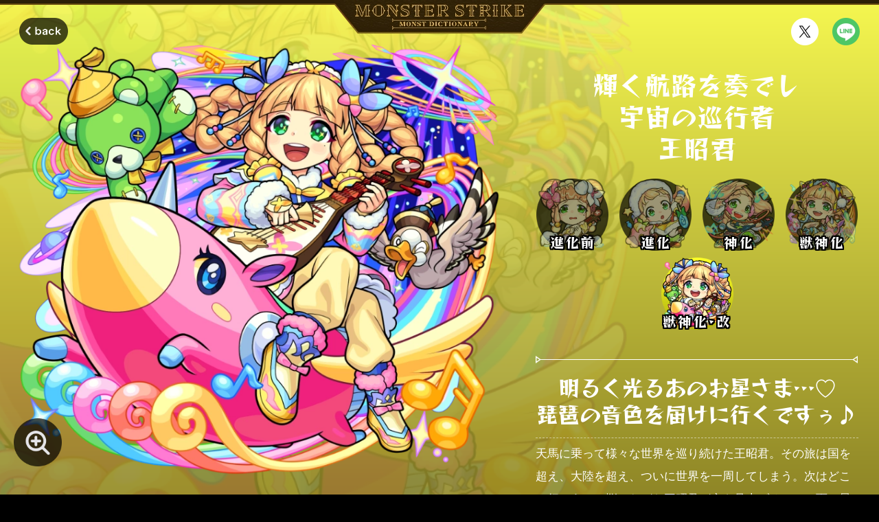

--- FILE ---
content_type: text/html; charset=utf-8
request_url: https://dic.xflag.com/monsterstrike/character/6351/
body_size: 14222
content:
<!DOCTYPE html><html lang="ja"><head><meta charSet="utf-8"/><meta name="viewport" content="width=device-width, viewport-fit=cover"/><meta name="format-detection" content="telephone=no, email=no, address=no"/><meta name="robots" content="index, follow, max-image-preview:large"/><meta property="og:type" content="website"/><meta property="og:site_name" content="【公式】MONST DICTIONARY モンスターストライク"/><meta name="twitter:card" content="summary_large_image"/><meta name="thumbnail" content="https://dic.xflag.com/monsterstrike/assets/common/thumbnail.ca51dd7cf53c3b48749b61c48b1962b0.png"/><meta name="theme-color" content="#000000"/><meta name="apple-mobile-web-app-title" content="DICTIONARY"/><link rel="https://dic.xflag.com/monsterstrike/assets/common/apple-touch-icon.54f7eb5ba04d5f14af65fc95e2ca75ae.png"/><link rel="shortcut icon" href="/favicon.ico"/><link rel="manifest" href="/manifest/manifest.json" crossorigin="use-credentials"/><meta name="description" content="モンスターストライク（モンスト）の公式モンスタープロフィール特設サイト。ゲーム内では語られないキャラクター達の一面や関係性など様々な情報掲載中！"/><meta property="og:url" content="https://dic.xflag.com/monsterstrike/character/6351/"/><meta property="og:title" content="輝く航路を奏でし宇宙の巡行者王昭君のプロフィール | 【公式】MONST DICTIONARY モンスターストライク"/><meta property="og:description" content="MONST DICTIONARYで「輝く航路を奏でし宇宙の巡行者王昭君」のプロフィールを公開中！「明るく光るあのお星さま…♡琵琶の音色を届けに行くですぅ♪」 #モンスト #王昭君"/><meta name="twitter:title" content="詳細"/><meta property="og:image" content="https://dic.xflag.com/monsterstrike/assets-update/img/monster/6351/ogp.png?update=202601080806"/><title>輝く航路を奏でし宇宙の巡行者王昭君のプロフィール | 【公式】MONST DICTIONARY モンスターストライク</title><link rel="canonical" href="https://dic.xflag.com/monsterstrike/character/6351/"/><meta name="next-head-count" content="21"/><link data-next-font="size-adjust" rel="preconnect" href="/" crossorigin="anonymous"/><link rel="preload" href="/_next/static/css/49f9952cdf7f54d4.css" as="style"/><link rel="stylesheet" href="/_next/static/css/49f9952cdf7f54d4.css" data-n-g=""/><link rel="preload" href="/_next/static/css/07a098635536dd3e.css" as="style"/><link rel="stylesheet" href="/_next/static/css/07a098635536dd3e.css" data-n-p=""/><noscript data-n-css=""></noscript><script defer="" nomodule="" src="/_next/static/chunks/polyfills-42372ed130431b0a.js"></script><script src="/_next/static/chunks/webpack-f164db4954bac6ec.js" defer=""></script><script src="/_next/static/chunks/framework-492ecd3e75959344.js" defer=""></script><script src="/_next/static/chunks/main-b266c713b1a8983e.js" defer=""></script><script src="/_next/static/chunks/pages/_app-a7a5c70452abfa02.js" defer=""></script><script src="/_next/static/chunks/97-716c9c627443008a.js" defer=""></script><script src="/_next/static/chunks/508-9bf2197172af20a8.js" defer=""></script><script src="/_next/static/chunks/169-f59f29375056c09f.js" defer=""></script><script src="/_next/static/chunks/616-edd2c765f404615d.js" defer=""></script><script src="/_next/static/chunks/673-e8977daa7e4eb8cc.js" defer=""></script><script src="/_next/static/chunks/386-a15da13b5a33ccb5.js" defer=""></script><script src="/_next/static/chunks/pages/monsterstrike/character/%5Bid%5D-6ddac3162657e1ef.js" defer=""></script><script src="/_next/static/ACmC8XwpFFSrRK9g4B8r4/_buildManifest.js" defer=""></script><script src="/_next/static/ACmC8XwpFFSrRK9g4B8r4/_ssgManifest.js" defer=""></script><style id="__jsx-72239907">:root{--font-reggae-one:'__Reggae_One_dcaece', '__Reggae_One_Fallback_dcaece'}</style><style data-styled="" data-styled-version="6.1.8">.chqOnf{width:100%;height:auto;vertical-align:middle;object-fit:contain;}/*!sc*/
data-styled.g3[id="sc-c2280de7-0"]{content:"chqOnf,"}/*!sc*/
.jTYTWc{display:block;}/*!sc*/
data-styled.g4[id="sc-5643c379-0"]{content:"jTYTWc,"}/*!sc*/
.hQikAH{display:inline-block;}/*!sc*/
.hQikAH:focus-visible{border-radius:50%;box-shadow:0 0 10px 10px rgba(255,255,255,40%);}/*!sc*/
@media screen and (max-width: 767.9px){.hQikAH[data-size="default"]{width:calc((40vw / var(--viewport)) * 100);height:calc((40vw / var(--viewport)) * 100);}}/*!sc*/
@media screen and (min-width: 768px){.hQikAH[data-size="default"]{width:min(calc((40vw / var(--viewport)) * 100), 40px);height:min(calc((40vw / var(--viewport)) * 100), 40px);}}/*!sc*/
@media screen and (max-width: 767.9px){.hQikAH[data-size="small"]{width:calc((28vw / var(--viewport)) * 100);height:calc((28vw / var(--viewport)) * 100);}}/*!sc*/
@media screen and (min-width: 768px){.hQikAH[data-size="small"]{width:min(calc((28vw / var(--viewport)) * 100), 28px);height:min(calc((28vw / var(--viewport)) * 100), 28px);}}/*!sc*/
.hQikAH img{width:100%;height:100%;}/*!sc*/
data-styled.g5[id="sc-e1fed20f-0"]{content:"hQikAH,"}/*!sc*/
.kJOsqc{display:inline-block;}/*!sc*/
.kJOsqc:focus-visible{border-radius:50%;box-shadow:0 0 10px 10px rgba(255,255,255,40%);}/*!sc*/
@media screen and (max-width: 767.9px){.kJOsqc[data-size="default"]{width:calc((40vw / var(--viewport)) * 100);height:calc((40vw / var(--viewport)) * 100);}}/*!sc*/
@media screen and (min-width: 768px){.kJOsqc[data-size="default"]{width:min(calc((40vw / var(--viewport)) * 100), 40px);height:min(calc((40vw / var(--viewport)) * 100), 40px);}}/*!sc*/
@media screen and (max-width: 767.9px){.kJOsqc[data-size="small"]{width:calc((28vw / var(--viewport)) * 100);height:calc((28vw / var(--viewport)) * 100);}}/*!sc*/
@media screen and (min-width: 768px){.kJOsqc[data-size="small"]{width:min(calc((28vw / var(--viewport)) * 100), 28px);height:min(calc((28vw / var(--viewport)) * 100), 28px);}}/*!sc*/
.kJOsqc img{width:100%;height:100%;}/*!sc*/
data-styled.g6[id="sc-7256e780-0"]{content:"kJOsqc,"}/*!sc*/
.cPTMBx{font-family:"Hiragino Sans","Hiragino Kaku Gothic ProN","ヒラギノ角ゴ ProN W3",Meiryo,"メイリオ",Osaka,"MS PGothic",arial,helvetica,sans-serif;line-height:1.6;color:#7e7e7e;text-align:center;}/*!sc*/
@media screen and (max-width: 767.9px){.cPTMBx{font-size:calc((8vw / var(--viewport)) * 100);}}/*!sc*/
@media screen and (min-width: 768px){.cPTMBx{font-size:min(calc((10vw / var(--viewport)) * 100), 10px);}}/*!sc*/
data-styled.g13[id="sc-7680025e-0"]{content:"cPTMBx,"}/*!sc*/
.jtLEHO{font-family:Verdana,Arial,Geneva,Tahoma,sans-serif;color:#ffffff;}/*!sc*/
@media screen and (max-width: 767.9px){.jtLEHO{font-size:calc((10vw / var(--viewport)) * 100);}}/*!sc*/
@media screen and (min-width: 768px){.jtLEHO{font-size:min(calc((11vw / var(--viewport)) * 100), 11px);}}/*!sc*/
data-styled.g14[id="sc-4ecfb029-0"]{content:"jtLEHO,"}/*!sc*/
.sCkdo{position:relative;display:block;}/*!sc*/
.sCkdo:focus-visible::before{position:absolute;top:0;left:0;width:100%;height:100%;content:"";background-color:rgba(255,255,255,20%);border-radius:50vh;box-shadow:0 0 20px 10px rgba(255,255,255,20%);}/*!sc*/
@media screen and (max-width: 767.9px){.sCkdo{width:calc((94vw / var(--viewport)) * 100);height:calc((44vw / var(--viewport)) * 100);}}/*!sc*/
@media screen and (min-width: 768px){.sCkdo{width:min(calc((113vw / var(--viewport)) * 100), 113px);height:min(calc((53vw / var(--viewport)) * 100), 53px);}}/*!sc*/
data-styled.g15[id="sc-aef3b657-0"]{content:"sCkdo,"}/*!sc*/
.jSoSHJ{display:grid;grid-template-columns:repeat(3,auto);justify-content:center;}/*!sc*/
@media screen and (max-width: 767.9px){.jSoSHJ{grid-column-gap:calc((21vw / var(--viewport)) * 100);column-gap:calc((21vw / var(--viewport)) * 100);}}/*!sc*/
@media screen and (min-width: 768px){.jSoSHJ{grid-column-gap:min(calc((21vw / var(--viewport)) * 100), 21px);column-gap:min(calc((21vw / var(--viewport)) * 100), 21px);}}/*!sc*/
.jSoSHJ__link{color:#ffffff;}/*!sc*/
.jSoSHJ__link:focus-visible{text-decoration:underline;}/*!sc*/
@media screen and (max-width: 767.9px){.jSoSHJ__link{font-size:calc((10vw / var(--viewport)) * 100);}}/*!sc*/
@media screen and (min-width: 768px){.jSoSHJ__link{font-size:min(calc((10vw / var(--viewport)) * 100), 10px);}}/*!sc*/
data-styled.g16[id="sc-d6ecab75-0"]{content:"jSoSHJ,"}/*!sc*/
.eiXRmZ{display:block;}/*!sc*/
.eiXRmZ:focus-visible{box-shadow:0 0 10px 2px rgba(255,255,255,60%);}/*!sc*/
@media screen and (max-width: 767.9px){.eiXRmZ{width:calc((92vw / var(--viewport)) * 100);height:calc((34vw / var(--viewport)) * 100);}}/*!sc*/
@media screen and (min-width: 768px){.eiXRmZ{width:min(calc((111vw / var(--viewport)) * 100), 111px);height:min(calc((41vw / var(--viewport)) * 100), 41px);}}/*!sc*/
data-styled.g17[id="sc-ad38eb29-0"]{content:"eiXRmZ,"}/*!sc*/
.cTdcLb{display:block;}/*!sc*/
.cTdcLb:focus-visible{box-shadow:0 0 10px 2px rgba(255,255,255,60%);}/*!sc*/
@media screen and (max-width: 767.9px){.cTdcLb{width:calc((114vw / var(--viewport)) * 100);height:calc((34vw / var(--viewport)) * 100);}}/*!sc*/
@media screen and (min-width: 768px){.cTdcLb{width:min(calc((137vw / var(--viewport)) * 100), 137px);height:min(calc((41vw / var(--viewport)) * 100), 41px);}}/*!sc*/
data-styled.g18[id="sc-ff3b48d2-0"]{content:"cTdcLb,"}/*!sc*/
.eEXdoS{display:grid;grid-template-columns:repeat(3,auto);justify-content:center;}/*!sc*/
@media screen and (max-width: 767.9px){.eEXdoS{grid-column-gap:calc((5vw / var(--viewport)) * 100);column-gap:calc((5vw / var(--viewport)) * 100);}}/*!sc*/
@media screen and (min-width: 768px){.eEXdoS{grid-column-gap:min(calc((10vw / var(--viewport)) * 100), 10px);column-gap:min(calc((10vw / var(--viewport)) * 100), 10px);}}/*!sc*/
data-styled.g19[id="sc-1bead2bb-0"]{content:"eEXdoS,"}/*!sc*/
.eDIDHJ{display:grid;justify-content:center;}/*!sc*/
@media screen and (max-width: 767.9px){.eDIDHJ{grid-template-columns:repeat(auto-fit,calc((40vw / var(--viewport)) * 100));grid-gap:calc((10vw / var(--viewport)) * 100) calc((20vw / var(--viewport)) * 100);gap:calc((10vw / var(--viewport)) * 100) calc((20vw / var(--viewport)) * 100);}}/*!sc*/
@media screen and (min-width: 768px){.eDIDHJ{grid-template-columns:repeat(2,min(calc((40vw / var(--viewport)) * 100), 40px));grid-gap:min(calc((20vw / var(--viewport)) * 100), 20px);gap:min(calc((20vw / var(--viewport)) * 100), 20px);}}/*!sc*/
data-styled.g20[id="sc-5ee4acb9-0"]{content:"eDIDHJ,"}/*!sc*/
.kMiYjl{position:relative;z-index:2;}/*!sc*/
.kMiYjl[data-background="true"]{background-color:#1a1509;background-image:url(/monsterstrike/assets/kv/bg_repeat.fa1056e2dea764c8c26b5a9c6d6d5295.png);background-repeat:repeat;background-position:50% 0;}/*!sc*/
@media screen and (max-width: 767.9px){.kMiYjl[data-background="true"]{background-size:125px 156px;}}/*!sc*/
@media screen and (min-width: 768px){.kMiYjl[data-background="true"]{background-size:250px 312px;}}/*!sc*/
@media screen and (max-width: 767.9px){.kMiYjl{padding:calc((50vw / var(--viewport)) * 100) 0 0;}}/*!sc*/
@media screen and (min-width: 768px){.kMiYjl{padding:min(calc((50vw / var(--viewport)) * 100), 50px) 0 0;}}/*!sc*/
.kMiYjl__appStartButton{text-align:center;}/*!sc*/
@media screen and (max-width: 767.9px){.kMiYjl__appStartButton{padding-top:calc((60vw / var(--viewport)) * 100);}}/*!sc*/
@media screen and (min-width: 768px){.kMiYjl__appStartButton{padding-top:min(calc((60vw / var(--viewport)) * 100), 60px);}}/*!sc*/
.kMiYjl__store{display:grid;grid-template-rows:auto auto;}/*!sc*/
@media screen and (max-width: 767.9px){.kMiYjl__store{grid-row-gap:calc((5vw / var(--viewport)) * 100);row-gap:calc((5vw / var(--viewport)) * 100);padding-top:calc((8vw / var(--viewport)) * 100);}}/*!sc*/
@media screen and (min-width: 768px){.kMiYjl__store{grid-row-gap:min(calc((5vw / var(--viewport)) * 100), 5px);row-gap:min(calc((5vw / var(--viewport)) * 100), 5px);padding-top:min(calc((8vw / var(--viewport)) * 100), 8px);}}/*!sc*/
@media screen and (max-width: 767.9px){.kMiYjl__store[data-layout="false"]{padding-top:calc((43vw / var(--viewport)) * 100);}}/*!sc*/
@media screen and (min-width: 768px){.kMiYjl__store[data-layout="false"]{padding-top:min(calc((43vw / var(--viewport)) * 100), 43px);}}/*!sc*/
.kMiYjl__other{display:grid;grid-template-rows:auto auto auto;justify-items:center;}/*!sc*/
@media screen and (max-width: 767.9px){.kMiYjl__other{grid-row-gap:calc((62vw / var(--viewport)) * 100);row-gap:calc((62vw / var(--viewport)) * 100);padding-top:calc((20vw / var(--viewport)) * 100);}}/*!sc*/
@media screen and (min-width: 768px){.kMiYjl__other{grid-row-gap:min(calc((50vw / var(--viewport)) * 100), 50px);row-gap:min(calc((50vw / var(--viewport)) * 100), 50px);padding-top:min(calc((22vw / var(--viewport)) * 100), 22px);}}/*!sc*/
.kMiYjl__official{background-color:#111111;border-top:1px solid #30280f;}/*!sc*/
@media screen and (max-width: 767.9px){.kMiYjl__official{padding:calc((18vw / var(--viewport)) * 100) 0;margin-top:calc((80vw / var(--viewport)) * 100);}}/*!sc*/
@media screen and (min-width: 768px){.kMiYjl__official{padding:min(calc((18vw / var(--viewport)) * 100), 18px) min(calc((24vw / var(--viewport)) * 100), 24px);margin-top:min(calc((80vw / var(--viewport)) * 100), 80px);}}/*!sc*/
.kMiYjl__officialLink{display:flex;align-items:center;width:fit-content;padding:0;color:#ffffff;}/*!sc*/
@media screen and (max-width: 767.9px){.kMiYjl__officialLink{gap:calc((6vw / var(--viewport)) * 100);margin:0 auto;font-size:calc((12vw / var(--viewport)) * 100);}}/*!sc*/
@media screen and (min-width: 768px){.kMiYjl__officialLink{gap:min(calc((6vw / var(--viewport)) * 100), 6px);font-size:min(calc((12vw / var(--viewport)) * 100), 12px);}}/*!sc*/
.kMiYjl__officialLink::before{display:block;content:"";background:url(/monsterstrike/assets/icon/arrow.fae25195ad1f0d71ba8c0aeef65ec7e1.svg) top left/cover no-repeat;}/*!sc*/
@media screen and (max-width: 767.9px){.kMiYjl__officialLink::before{width:calc((20vw / var(--viewport)) * 100);height:calc((20vw / var(--viewport)) * 100);}}/*!sc*/
@media screen and (min-width: 768px){.kMiYjl__officialLink::before{width:min(calc((20vw / var(--viewport)) * 100), 20px);height:min(calc((20vw / var(--viewport)) * 100), 20px);}}/*!sc*/
data-styled.g21[id="sc-17ce362c-0"]{content:"kMiYjl,"}/*!sc*/
.hEiAvV{display:inline-block;}/*!sc*/
.hEiAvV:focus-visible{border-radius:50vh;box-shadow:0 0 10px 10px rgba(255,255,255,40%);}/*!sc*/
@media screen and (max-width: 767.9px){.hEiAvV__img{width:calc((52vw / var(--viewport)) * 100);height:calc((52vw / var(--viewport)) * 100);}}/*!sc*/
@media screen and (min-width: 768px){.hEiAvV__img{width:min(calc((52vw / var(--viewport)) * 100), 52px);height:min(calc((52vw / var(--viewport)) * 100), 52px);}}/*!sc*/
data-styled.g35[id="sc-950520b2-0"]{content:"hEiAvV,"}/*!sc*/
.fFcNnB{position:fixed;right:20px;bottom:20px;z-index:10;pointer-events:none;opacity:0;transition:all 0.4s 0s ease;transform:translateY(80px);}/*!sc*/
.fFcNnB[data-visible="true"]{pointer-events:auto;opacity:1;transform:translateY(0);}/*!sc*/
data-styled.g36[id="sc-e0162b3a-0"]{content:"fFcNnB,"}/*!sc*/
.hycQJK{display:flex;justify-content:center;}/*!sc*/
.hycQJK::after{position:absolute;left:0;width:100%;content:"";background-color:#664a0f;}/*!sc*/
@media screen and (max-width: 767.9px){.hycQJK{border-top:calc((7vw / var(--viewport)) * 100) solid #2c1f06;}.hycQJK::after{top:calc((5vw / var(--viewport)) * 100);height:calc((2vw / var(--viewport)) * 100);}}/*!sc*/
@media screen and (min-width: 768px){.hycQJK{border-top:min(calc((7vw / var(--viewport)) * 100), 7px) solid #2c1f06;}.hycQJK::after{top:min(calc((5vw / var(--viewport)) * 100), 5px);height:min(calc((2vw / var(--viewport)) * 100), 2px);}}/*!sc*/
.hycQJK__logo{position:absolute;top:0;z-index:2;pointer-events:auto;}/*!sc*/
@media screen and (max-width: 767.9px){.hycQJK__logo{width:calc((224vw / var(--viewport)) * 100);height:calc((36.5vw / var(--viewport)) * 100);clip-path:polygon(-0.8% 10%,101.2% 10%,89.8% 100%,10.8% 100%);}}/*!sc*/
@media screen and (min-width: 768px){.hycQJK__logo{width:min(calc((307vw / var(--viewport)) * 100), 307px);height:min(calc((50vw / var(--viewport)) * 100), 50px);}}/*!sc*/
.hycQJK__logo[data-disabled="true"]{pointer-events:none;}/*!sc*/
@media screen and (max-width: 767.9px){.hycQJK__large{display:none;}}/*!sc*/
@media screen and (min-width: 768px){.hycQJK__small{display:none;}}/*!sc*/
data-styled.g60[id="sc-ad63a524-0"]{content:"hycQJK,"}/*!sc*/
.izuPxm{position:relative;width:100%;height:100%;}/*!sc*/
.izuPxm__bg{position:absolute;top:0;left:0;display:block;width:100%;height:1136px;}/*!sc*/
@media screen and (max-width: 767.9px){.izuPxm__bg{height:568px;}}/*!sc*/
.izuPxm[data-element="火"]{background-color:#790000;}/*!sc*/
.izuPxm[data-element="火"] .izuPxm__bg{background:linear-gradient(#fa5b36,#790000);}/*!sc*/
.izuPxm[data-element="水"]{background-color:#172580;}/*!sc*/
.izuPxm[data-element="水"] .izuPxm__bg{background:linear-gradient(#45d5ff,#172580);}/*!sc*/
.izuPxm[data-element="木"]{background-color:#05551c;}/*!sc*/
.izuPxm[data-element="木"] .izuPxm__bg{background:linear-gradient(#5bfe6e,#05551c);}/*!sc*/
.izuPxm[data-element="光"]{background-color:#54450f;}/*!sc*/
.izuPxm[data-element="光"] .izuPxm__bg{background:linear-gradient(#f5f750,#54450f);}/*!sc*/
.izuPxm[data-element="闇"]{background-color:#260352;}/*!sc*/
.izuPxm[data-element="闇"] .izuPxm__bg{background:linear-gradient(#902dff,#260352);}/*!sc*/
data-styled.g72[id="sc-33c9a88-0"]{content:"izuPxm,"}/*!sc*/
.dXSwfn{position:relative;display:block;}/*!sc*/
@media screen and (max-width: 767.9px){.dXSwfn{width:calc((335vw / var(--viewport)) * 100);height:calc((8vw / var(--viewport)) * 100);}}/*!sc*/
@media screen and (min-width: 768px){.dXSwfn{width:min(calc((469vw / var(--viewport)) * 100), 469px);height:min(calc((11vw / var(--viewport)) * 100), 11px);}}/*!sc*/
data-styled.g73[id="sc-f0268b6-0"]{content:"dXSwfn,"}/*!sc*/
.eIJswR__voice{font-family:var(--font-reggae-one);line-height:1.23;color:#ffffff;text-align:center;letter-spacing:-0.03em;white-space:pre-wrap;}/*!sc*/
@media screen and (max-width: 767.9px){.eIJswR__voice{margin-bottom:calc((10vw / var(--viewport)) * 100);font-size:calc((21vw / var(--viewport)) * 100);}}/*!sc*/
@media screen and (min-width: 768px){.eIJswR__voice{margin-bottom:min(calc((15vw / var(--viewport)) * 100), 15px);font-size:min(calc((32vw / var(--viewport)) * 100), 32px);}}/*!sc*/
.eIJswR__description{padding:min(calc((6vw / var(--viewport)) * 100), 6px) 0;line-height:1.95;color:#ffffff;white-space:pre-wrap;}/*!sc*/
.eIJswR__description[data-border="true"]{border-bottom:dashed 1px rgba(255,255,255,50%);}/*!sc*/
@media screen and (max-width: 767.9px){.eIJswR__description{margin:0 calc((20vw / var(--viewport)) * 100);font-size:calc((14vw / var(--viewport)) * 100);}}/*!sc*/
@media screen and (min-width: 768px){.eIJswR__description{margin:min(calc((6vw / var(--viewport)) * 100), 6px) min(calc((30vw / var(--viewport)) * 100), 30px) 0;font-size:min(calc((17vw / var(--viewport)) * 100), 17px);}}/*!sc*/
.eIJswR__voice+.eIJswR__description{border-top:dashed 1px rgba(255,255,255,50%);}/*!sc*/
data-styled.g74[id="sc-222b1426-0"]{content:"eIJswR,"}/*!sc*/
.iTMyez{font-family:var(--font-reggae-one);line-height:1.23;color:#ffffff;text-align:center;white-space:pre-wrap;}/*!sc*/
@media screen and (max-width: 767.9px){.iTMyez{font-size:calc((24vw / var(--viewport)) * 100);}}/*!sc*/
@media screen and (min-width: 768px){.iTMyez{font-size:min(calc((38vw / var(--viewport)) * 100), 38px);}}/*!sc*/
data-styled.g75[id="sc-88280984-0"]{content:"iTMyez,"}/*!sc*/
.fGYWIY{display:inline-block;color:#353535;letter-spacing:-0.05em;background-color:#ffffff;}/*!sc*/
@media screen and (max-width: 767.9px){.fGYWIY{padding:0 calc((16vw / var(--viewport)) * 100) 0 calc((6vw / var(--viewport)) * 100);clip-path:polygon(0 0,calc(100% - calc((8vw / var(--viewport)) * 100)) 0,100% 50%,calc(100% - calc((8vw / var(--viewport)) * 100)) 100%,0% 100%);-webkit-clip-path:polygon( 0 0,calc(100% - calc((8vw / var(--viewport)) * 100)) 0,100% 50%,calc(100% - calc((8vw / var(--viewport)) * 100)) 100%,0% 100% );font-size:calc((12vw / var(--viewport)) * 100);line-height:1.5;}}/*!sc*/
@media screen and (min-width: 768px){.fGYWIY{padding:0 min(calc((22vw / var(--viewport)) * 100), 22px) 0 min(calc((8vw / var(--viewport)) * 100), 8px);clip-path:polygon( 0 0,calc(100% - min(calc((12vw / var(--viewport)) * 100), 12px)) 0,100% 50%,calc(100% - min(calc((12vw / var(--viewport)) * 100), 12px)) 100%,0% 100% );-webkit-clip-path:polygon( 0 0,calc(100% - min(calc((12vw / var(--viewport)) * 100), 12px)) 0,100% 50%,calc(100% - min(calc((12vw / var(--viewport)) * 100), 12px)) 100%,0% 100% );font-size:min(calc((16vw / var(--viewport)) * 100), 16px);line-height:1.8;}}/*!sc*/
data-styled.g76[id="sc-1942ee60-0"]{content:"fGYWIY,"}/*!sc*/
.haglge{display:grid;grid-template-columns:1fr;}/*!sc*/
@media screen and (max-width: 767.9px){.haglge{grid-row-gap:calc((11vw / var(--viewport)) * 100);row-gap:calc((11vw / var(--viewport)) * 100);}}/*!sc*/
@media screen and (min-width: 768px){.haglge{grid-row-gap:min(calc((10vw / var(--viewport)) * 100), 10px);row-gap:min(calc((10vw / var(--viewport)) * 100), 10px);}}/*!sc*/
.haglge__item{display:grid;grid-template-columns:auto 1fr;}/*!sc*/
@media screen and (max-width: 767.9px){.haglge__item{grid-column-gap:calc((8vw / var(--viewport)) * 100);column-gap:calc((8vw / var(--viewport)) * 100);}}/*!sc*/
@media screen and (min-width: 768px){.haglge__item{grid-column-gap:min(calc((8vw / var(--viewport)) * 100), 8px);column-gap:min(calc((8vw / var(--viewport)) * 100), 8px);}}/*!sc*/
.haglge__dd{color:#ffffff;white-space:pre-wrap;}/*!sc*/
@media screen and (max-width: 767.9px){.haglge__dd{font-size:calc((12vw / var(--viewport)) * 100);line-height:1.5;}}/*!sc*/
@media screen and (min-width: 768px){.haglge__dd{font-size:min(calc((16vw / var(--viewport)) * 100), 16px);line-height:1.8;}}/*!sc*/
data-styled.g77[id="sc-5682c9c5-0"]{content:"haglge,"}/*!sc*/
.gKPKHy{display:block;}/*!sc*/
.gKPKHy__img{width:100%;height:auto;vertical-align:middle;object-fit:contain;}/*!sc*/
data-styled.g78[id="sc-8496b80-0"]{content:"gKPKHy,"}/*!sc*/
.hoaUBU{position:relative;display:flex;flex-direction:column;align-items:center;background-repeat:no-repeat;background-size:contain;}/*!sc*/
.hoaUBU:focus-visible::before{position:absolute;top:0;left:0;width:100%;height:100%;content:"";border-radius:50%;box-shadow:0 0 20px 10px rgba(255,255,255,40%);}/*!sc*/
.hoaUBU[data-active="true"]{pointer-events:none;cursor:default;}/*!sc*/
@media screen and (max-width: 767.9px){.hoaUBU{width:calc((70vw / var(--viewport)) * 100);height:calc((70vw / var(--viewport)) * 100);}}/*!sc*/
@media screen and (min-width: 768px){.hoaUBU{width:min(calc((105vw / var(--viewport)) * 100), 105px);height:min(calc((105vw / var(--viewport)) * 100), 105px);}}/*!sc*/
.hoaUBU__ball{position:relative;z-index:2;margin:auto;user-select:none;border-radius:50%;}/*!sc*/
@media screen and (max-width: 767.9px){.hoaUBU__ball{width:calc((70vw / var(--viewport)) * 100);height:calc((70vw / var(--viewport)) * 100);}}/*!sc*/
@media screen and (min-width: 768px){.hoaUBU__ball{width:min(calc((102vw / var(--viewport)) * 100), 102px);height:min(calc((102vw / var(--viewport)) * 100), 102px);}}/*!sc*/
.hoaUBU__ball[data-active="false"]{opacity:0.5;}/*!sc*/
.hoaUBU__ball[data-layout="center"]{display:flex;align-items:center;justify-content:center;}/*!sc*/
.hoaUBU__ball[data-layout="center"][data-active="false"]{opacity:1;}/*!sc*/
.hoaUBU__variant{position:relative;z-index:3;font-family:var(--font-reggae-one);line-height:1.4;color:#ffffff;text-align:center;text-shadow:-2px -2px 0 #000000,-2px -1px 0 #000000,-2px 0 0 #000000,-2px 1px 0 #000000,-2px 2px 0 #000000,-1px -2px 0 #000000,-1px -1px 0 #000000,-1px 0 0 #000000,-1px 1px 0 #000000,-1px 2px 0 #000000,0 -2px 0 #000000,0 -1px 0 #000000,0 0 0 #000000,0 1px 0 #000000,0 2px 0 #000000,1px -2px 0 #000000,1px -1px 0 #000000,1px 0 0 #000000,1px 1px 0 #000000,1px 2px 0 #000000,2px -2px 0 #000000,2px -1px 0 #000000,2px 0 0 #000000,2px 1px 0 #000000,2px 2px 0 #000000;white-space:nowrap;}/*!sc*/
@media screen and (max-width: 767.9px){.hoaUBU__variant{font-size:calc((13vw / var(--viewport)) * 100);letter-spacing:0.1em;}}/*!sc*/
@media screen and (min-width: 768px){.hoaUBU__variant{font-size:min(calc((20vw / var(--viewport)) * 100), 20px);letter-spacing:0.1em;}}/*!sc*/
@media screen and (max-width: 767.9px){.hoaUBU__variant[data-layout="bottom"]{margin-top:calc((-16vw / var(--viewport)) * 100);}}/*!sc*/
@media screen and (min-width: 768px){.hoaUBU__variant[data-layout="bottom"]{margin-top:max(calc((-23vw / var(--viewport)) * 100), -23px);}}/*!sc*/
.hoaUBU__bg{position:absolute;top:0;left:0;}/*!sc*/
data-styled.g79[id="sc-6c10a427-0"]{content:"hoaUBU,"}/*!sc*/
.gEneRi{display:flex;flex-wrap:wrap;justify-content:center;}/*!sc*/
@media screen and (max-width: 767.9px){.gEneRi__item{padding:calc((10vw / var(--viewport)) * 100) calc((8vw / var(--viewport)) * 100) 0;}}/*!sc*/
@media screen and (min-width: 768px){.gEneRi__item{padding:min(calc((10vw / var(--viewport)) * 100), 10px) min(calc((8vw / var(--viewport)) * 100), 8px) 0;}}/*!sc*/
data-styled.g80[id="sc-f00a24fd-0"]{content:"gEneRi,"}/*!sc*/
.cEAMaH{position:relative;display:block;overflow:hidden;background-color:#191508;border-radius:6px;}/*!sc*/
.cEAMaH:focus-visible{box-shadow:0 0 20px 10px rgba(255,255,255,40%);}/*!sc*/
@media screen and (max-width: 767.9px){.cEAMaH{width:calc((335vw / var(--viewport)) * 100);height:calc((90vw / var(--viewport)) * 100);}}/*!sc*/
@media screen and (min-width: 768px){.cEAMaH{width:min(calc((428vw / var(--viewport)) * 100), 428px);height:min(calc((115vw / var(--viewport)) * 100), 115px);}}/*!sc*/
@media screen and (min-width: 768px){.cEAMaH[data-size="large"]{width:min(calc((469vw / var(--viewport)) * 100), 469px);height:min(calc((126vw / var(--viewport)) * 100), 126px);}}/*!sc*/
.cEAMaH__new{position:absolute;top:0;right:0;animation:xpmWh 0.8s cubic-bezier(0.47,0,0.745,0.715) 0s alternate infinite;}/*!sc*/
@media screen and (max-width: 767.9px){.cEAMaH__new{width:calc((56vw / var(--viewport)) * 100);height:calc((56vw / var(--viewport)) * 100);}}/*!sc*/
@media screen and (min-width: 768px){.cEAMaH__new{width:min(calc((72vw / var(--viewport)) * 100), 72px);height:min(calc((72vw / var(--viewport)) * 100), 72px);}}/*!sc*/
@media screen and (min-width: 768px){.cEAMaH__new[data-size="large"]{width:min(calc((79vw / var(--viewport)) * 100), 79px);height:min(calc((79vw / var(--viewport)) * 100), 79px);}}/*!sc*/
data-styled.g82[id="sc-ac982091-0"]{content:"cEAMaH,"}/*!sc*/
@media screen and (max-width: 767.9px){.jvgTmW__banner{margin-top:calc((10vw / var(--viewport)) * 100);}}/*!sc*/
@media screen and (min-width: 768px){.jvgTmW__banner{margin-top:min(calc((10vw / var(--viewport)) * 100), 10px);}}/*!sc*/
data-styled.g83[id="sc-281a3971-0"]{content:"jvgTmW,"}/*!sc*/
.iKclJU{position:relative;display:flex;align-items:center;justify-content:center;outline:none;}/*!sc*/
.iKclJU__overlay{position:fixed;top:0;right:0;bottom:0;left:0;display:flex;align-items:center;justify-content:center;width:100%;height:100%;opacity:0;transition:opacity 0.2s ease;}/*!sc*/
.iKclJU__overlay::before{position:absolute;top:0;left:0;width:100%;height:100%;content:"";background-color:#000000;opacity:0.75;}/*!sc*/
.iKclJU__overlayAfterOpen{z-index:1000;opacity:1;}/*!sc*/
.iKclJU__overlayBeforeClose{opacity:0;}/*!sc*/
.iKclJU__container{position:relative;background-color:#000000;}/*!sc*/
.iKclJU__closeButton{position:absolute;right:0;}/*!sc*/
@media screen and (max-width: 767.9px){.iKclJU__closeButton{top:calc((-40vw / var(--viewport)) * 100);}}/*!sc*/
@media screen and (min-width: 768px){.iKclJU__closeButton{top:max(calc((-80vw / var(--viewport)) * 100), -80px);}}/*!sc*/
data-styled.g84[id="sc-37e9705b-0"]{content:"iKclJU,"}/*!sc*/
.kvKGIx{position:relative;}/*!sc*/
@media screen and (max-width: 767.9px){.kvKGIx{width:calc((354vw / var(--viewport)) * 100);height:calc((316vw / var(--viewport)) * 100);}}/*!sc*/
@media screen and (min-width: 768px){.kvKGIx{width:min(calc((708vw / var(--viewport)) * 100), 708px);height:min(calc((631vw / var(--viewport)) * 100), 631px);}}/*!sc*/
.kvKGIx__visual{position:relative;z-index:1;}/*!sc*/
.kvKGIx__bg{position:absolute;opacity:0.12;transform:scale(1.56);}/*!sc*/
@media screen and (max-width: 767.9px){.kvKGIx__bg{top:0;left:0;width:calc((354vw / var(--viewport)) * 100);height:calc((316vw / var(--viewport)) * 100);}}/*!sc*/
@media screen and (min-width: 768px){.kvKGIx__bg{top:min(calc((10vw / var(--viewport)) * 100), 10px);left:min(calc((1vw / var(--viewport)) * 100), 1px);width:min(calc((708vw / var(--viewport)) * 100), 708px);height:min(calc((631vw / var(--viewport)) * 100), 631px);}}/*!sc*/
data-styled.g89[id="sc-c500794c-0"]{content:"kvKGIx,"}/*!sc*/
.fteOQG:focus-visible{border-radius:50%;box-shadow:0 0 10px 10px rgba(255,255,255,40%);}/*!sc*/
@media screen and (max-width: 767.9px){.fteOQG{width:calc((50vw / var(--viewport)) * 100);height:calc((50vw / var(--viewport)) * 100);}}/*!sc*/
@media screen and (min-width: 768px){.fteOQG{width:min(calc((70vw / var(--viewport)) * 100), 70px);height:min(calc((70vw / var(--viewport)) * 100), 70px);}}/*!sc*/
data-styled.g90[id="sc-ce1b9e16-0"]{content:"fteOQG,"}/*!sc*/
.jGsQEm{display:flex;align-items:center;justify-content:center;color:#ffffff;background-color:rgba(0,0,0,70%);border-radius:50vh;}/*!sc*/
.jGsQEm__icon{display:block;}/*!sc*/
.jGsQEm:focus-visible{border-radius:50vh;box-shadow:0 0 10px 10px rgba(255,255,255,40%);}/*!sc*/
@media screen and (max-width: 767.9px){.jGsQEm{gap:calc((10vw / var(--viewport)) * 100);width:calc((158vw / var(--viewport)) * 100);height:calc((42vw / var(--viewport)) * 100);font-size:calc((17vw / var(--viewport)) * 100);}}/*!sc*/
@media screen and (min-width: 768px){.jGsQEm{gap:min(calc((10vw / var(--viewport)) * 100), 10px);width:min(calc((158vw / var(--viewport)) * 100), 158px);height:min(calc((42vw / var(--viewport)) * 100), 42px);font-size:min(calc((17vw / var(--viewport)) * 100), 17px);}}/*!sc*/
data-styled.g91[id="sc-42adc272-0"]{content:"jGsQEm,"}/*!sc*/
.hdHOqI{display:inline-block;}/*!sc*/
.hdHOqI:focus-visible{border-radius:50vh;box-shadow:0 0 10px 10px rgba(255,255,255,40%);}/*!sc*/
@media screen and (max-width: 767.9px){.hdHOqI[data-size="small"]{width:calc((71vw / var(--viewport)) * 100);height:calc((39vw / var(--viewport)) * 100);}}/*!sc*/
@media screen and (min-width: 768px){.hdHOqI[data-size="small"]{width:min(calc((71vw / var(--viewport)) * 100), 71px);height:min(calc((39vw / var(--viewport)) * 100), 39px);}}/*!sc*/
@media screen and (max-width: 767.9px){.hdHOqI[data-size="large"]{width:calc((121vw / var(--viewport)) * 100);height:calc((51vw / var(--viewport)) * 100);}}/*!sc*/
@media screen and (min-width: 768px){.hdHOqI[data-size="large"]{width:min(calc((121vw / var(--viewport)) * 100), 121px);height:min(calc((51vw / var(--viewport)) * 100), 51px);}}/*!sc*/
data-styled.g92[id="sc-b4fbdc46-0"]{content:"hdHOqI,"}/*!sc*/
.iIejcl{z-index:2;width:100%;}/*!sc*/
.iIejcl__heading{position:absolute;width:1px;height:1px;padding:0;margin:-1px;overflow:hidden;clip:rect(0,0,0,0);white-space:nowrap;border-width:0;}/*!sc*/
.iIejcl__logo{position:relative;top:0;width:100%;pointer-events:none;}/*!sc*/
@media screen and (max-width: 767.9px){.iIejcl__back{position:fixed;top:calc((21vw / var(--viewport)) * 100);left:calc((10vw / var(--viewport)) * 100);}}/*!sc*/
.iIejcl__back a{color:#ffffff;}/*!sc*/
.iIejcl__inner{position:absolute;z-index:1;display:grid;}/*!sc*/
@media screen and (max-width: 767.9px){.iIejcl__inner{top:calc((21vw / var(--viewport)) * 100);width:100%;padding:0 calc((10vw / var(--viewport)) * 100);}}/*!sc*/
@media screen and (min-width: 768px){.iIejcl__inner{top:min(calc((26vw / var(--viewport)) * 100), 26px);left:50%;grid-template-columns:1fr auto;width:min(calc((1280vw / var(--viewport)) * 100), 1280px);padding:0 min(calc((28vw / var(--viewport)) * 100), 28px);margin-left:max(calc((-640vw / var(--viewport)) * 100), -640px);}}/*!sc*/
@media screen and (max-width: 767.9px){.iIejcl__snslist{position:absolute;top:0;right:calc((10vw / var(--viewport)) * 100);}}/*!sc*/
data-styled.g93[id="sc-7d6fa3c4-0"]{content:"iIejcl,"}/*!sc*/
.iOtJqz{position:relative;width:100%;height:100%;outline:none;}/*!sc*/
.iOtJqz__overlay{position:fixed;top:0;right:0;bottom:0;left:0;z-index:1;display:flex;align-items:center;justify-content:center;width:100%;height:100%;opacity:0;transition:opacity 0.2s ease;}/*!sc*/
.iOtJqz__overlay::before{position:absolute;top:0;left:0;width:100%;height:100%;content:"";background-color:#000000;opacity:0.75;}/*!sc*/
.iOtJqz__overlayAfterOpen{z-index:1000;opacity:1;}/*!sc*/
.iOtJqz__overlayBeforeClose{opacity:0;}/*!sc*/
.iOtJqz__closeButton{position:fixed;z-index:10;}/*!sc*/
@media screen and (max-width: 767.9px){.iOtJqz__closeButton{top:calc((10vw / var(--viewport)) * 100);right:min(calc((10vw / var(--viewport)) * 100), 10px);}}/*!sc*/
@media screen and (min-width: 768px){.iOtJqz__closeButton{top:min(calc((20vw / var(--viewport)) * 100), 20px);right:min(calc((20vw / var(--viewport)) * 100), 20px);}}/*!sc*/
data-styled.g95[id="sc-44e6177-1"]{content:"iOtJqz,"}/*!sc*/
.kwdwEK{position:relative;overflow:hidden;cursor:pointer;background-image:url("https://i.ytimg.com/vi/kIawdYXgNp4/sddefault.jpg");background-position:0 50%;}/*!sc*/
.kwdwEK:focus-visible::before{position:absolute;top:0;left:0;width:100%;height:100%;content:"";border:4px solid rgba(255,255,255,50%);}/*!sc*/
@media screen and (max-width: 767.9px){.kwdwEK{width:calc((160vw / var(--viewport)) * 100);height:calc((90vw / var(--viewport)) * 100);background-size:calc((160vw / var(--viewport)) * 100) auto;}}/*!sc*/
@media screen and (min-width: 768px){.kwdwEK{width:min(calc((224vw / var(--viewport)) * 100), 224px);height:min(calc((126vw / var(--viewport)) * 100), 126px);background-size:min(calc((224vw / var(--viewport)) * 100), 224px) auto;}}/*!sc*/
.hlmiWS{position:relative;overflow:hidden;cursor:pointer;background-image:url("https://i.ytimg.com/vi/OYpAXPt2Ico/sddefault.jpg");background-position:0 50%;}/*!sc*/
.hlmiWS:focus-visible::before{position:absolute;top:0;left:0;width:100%;height:100%;content:"";border:4px solid rgba(255,255,255,50%);}/*!sc*/
@media screen and (max-width: 767.9px){.hlmiWS{width:calc((160vw / var(--viewport)) * 100);height:calc((90vw / var(--viewport)) * 100);background-size:calc((160vw / var(--viewport)) * 100) auto;}}/*!sc*/
@media screen and (min-width: 768px){.hlmiWS{width:min(calc((224vw / var(--viewport)) * 100), 224px);height:min(calc((126vw / var(--viewport)) * 100), 126px);background-size:min(calc((224vw / var(--viewport)) * 100), 224px) auto;}}/*!sc*/
data-styled.g96[id="sc-f6533821-0"]{content:"kwdwEK,hlmiWS,"}/*!sc*/
@media screen and (max-width: 767.9px){.dyHvOR{width:calc((335vw / var(--viewport)) * 100);}}/*!sc*/
@media screen and (min-width: 768px){.dyHvOR{width:min(calc((470vw / var(--viewport)) * 100), 470px);}}/*!sc*/
.dyHvOR__pagination{display:flex;align-items:center;justify-content:center;}/*!sc*/
@media screen and (max-width: 767.9px){.dyHvOR__pagination{margin-top:calc((10vw / var(--viewport)) * 100);}}/*!sc*/
@media screen and (min-width: 768px){.dyHvOR__pagination{margin-top:min(calc((20vw / var(--viewport)) * 100), 20px);}}/*!sc*/
.dyHvOR__pagination span{cursor:pointer;background-color:rgba(255,255,255,50%);}/*!sc*/
@media screen and (max-width: 767.9px){.dyHvOR__pagination span{width:calc((10vw / var(--viewport)) * 100);height:calc((10vw / var(--viewport)) * 100);margin:0 calc((5vw / var(--viewport)) * 100);border-radius:calc((10vw / var(--viewport)) * 100);}}/*!sc*/
@media screen and (min-width: 768px){.dyHvOR__pagination span{width:min(calc((10vw / var(--viewport)) * 100), 10px);height:min(calc((10vw / var(--viewport)) * 100), 10px);margin:0 min(calc((5vw / var(--viewport)) * 100), 5px);border-radius:min(calc((10vw / var(--viewport)) * 100), 10px);}}/*!sc*/
.dyHvOR__pagination .active{cursor:default;background-color:#ffffff;}/*!sc*/
data-styled.g97[id="sc-f6533821-1"]{content:"dyHvOR,"}/*!sc*/
.gVQFQs{display:grid;grid-template-columns:1fr;}/*!sc*/
@media screen and (max-width: 767.9px){.gVQFQs{grid-row-gap:calc((10vw / var(--viewport)) * 100);row-gap:calc((10vw / var(--viewport)) * 100);}}/*!sc*/
@media screen and (min-width: 768px){.gVQFQs{grid-row-gap:min(calc((10vw / var(--viewport)) * 100), 10px);row-gap:min(calc((10vw / var(--viewport)) * 100), 10px);}}/*!sc*/
data-styled.g98[id="sc-295fdead-0"]{content:"gVQFQs,"}/*!sc*/
@media screen and (max-width: 767.9px){.jNyfQQ{padding:0;}}/*!sc*/
@media screen and (min-width: 768px){.jNyfQQ{padding:min(calc((100vw / var(--viewport)) * 100), 100px) min(calc((0vw / var(--viewport)) * 100), 0px) 0;}}/*!sc*/
@media screen and (max-width: 767.9px){.jNyfQQ__variantList{padding:calc((3vw / var(--viewport)) * 100) calc((8vw / var(--viewport)) * 100) 0;}}/*!sc*/
@media screen and (min-width: 768px){.jNyfQQ__variantList{padding:min(calc((12vw / var(--viewport)) * 100), 12px) min(calc((20vw / var(--viewport)) * 100), 20px) 0;}}/*!sc*/
@media screen and (max-width: 767.9px){.jNyfQQ__borderTop{padding:calc((20vw / var(--viewport)) * 100) calc((20vw / var(--viewport)) * 100) calc((10vw / var(--viewport)) * 100);}}/*!sc*/
@media screen and (min-width: 768px){.jNyfQQ__borderTop{padding:min(calc((38vw / var(--viewport)) * 100), 38px) min(calc((30vw / var(--viewport)) * 100), 30px) min(calc((15vw / var(--viewport)) * 100), 15px);}}/*!sc*/
@media screen and (max-width: 767.9px){.jNyfQQ__borderBottom{padding:calc((10vw / var(--viewport)) * 100) calc((20vw / var(--viewport)) * 100) calc((20vw / var(--viewport)) * 100);}}/*!sc*/
@media screen and (min-width: 768px){.jNyfQQ__borderBottom{padding:min(calc((15vw / var(--viewport)) * 100), 15px) min(calc((30vw / var(--viewport)) * 100), 30px) min(calc((20vw / var(--viewport)) * 100), 20px);}}/*!sc*/
.jNyfQQ__data{display:grid;}/*!sc*/
@media screen and (max-width: 767.9px){.jNyfQQ__data{grid-row-gap:calc((11vw / var(--viewport)) * 100);row-gap:calc((11vw / var(--viewport)) * 100);padding:calc((15vw / var(--viewport)) * 100) calc((20vw / var(--viewport)) * 100) calc((5vw / var(--viewport)) * 100);}}/*!sc*/
@media screen and (min-width: 768px){.jNyfQQ__data{grid-row-gap:min(calc((10vw / var(--viewport)) * 100), 10px);row-gap:min(calc((10vw / var(--viewport)) * 100), 10px);padding:min(calc((15vw / var(--viewport)) * 100), 15px) min(calc((30vw / var(--viewport)) * 100), 30px) 0;}}/*!sc*/
.jNyfQQ__other{display:grid;}/*!sc*/
@media screen and (max-width: 767.9px){.jNyfQQ__other{grid-row-gap:calc((20vw / var(--viewport)) * 100);row-gap:calc((20vw / var(--viewport)) * 100);padding:0 calc((20vw / var(--viewport)) * 100);}}/*!sc*/
@media screen and (min-width: 768px){.jNyfQQ__other{grid-row-gap:min(calc((20vw / var(--viewport)) * 100), 20px);row-gap:min(calc((20vw / var(--viewport)) * 100), 20px);padding:0 min(calc((30vw / var(--viewport)) * 100), 30px);}}/*!sc*/
data-styled.g99[id="sc-345cbf63-0"]{content:"jNyfQQ,"}/*!sc*/
.incEcG{position:relative;width:100%;}/*!sc*/
@media screen and (max-width: 767.9px){.incEcG{overflow-x:hidden;}}/*!sc*/
.incEcG__header{top:0;left:0;z-index:3;width:100%;}/*!sc*/
@media screen and (max-width: 767.9px){.incEcG__header{position:absolute;}}/*!sc*/
@media screen and (min-width: 768px){.incEcG__header{position:fixed;}}/*!sc*/
@media screen and (min-width: 768px){.incEcG__body{display:flex;max-width:1280px;margin:auto;}}/*!sc*/
.incEcG__visual{display:flex;justify-content:center;}/*!sc*/
@media screen and (max-width: 767.9px){.incEcG__visual{min-height:calc((316vw / var(--viewport)) * 100);padding-block-start:calc((62vw / var(--viewport)) * 100);}}/*!sc*/
@media screen and (min-width: 768px){.incEcG__visual{position:sticky;top:50%;left:0;width:min(calc((750vw / var(--viewport)) * 100), 750px);height:100%;padding-block-start:min(calc((60vw / var(--viewport)) * 100), 60px);transform:translateY(-50%);}}/*!sc*/
.incEcG__visualInner{position:relative;}/*!sc*/
@media screen and (max-width: 767.9px){.incEcG__visualInner{padding-bottom:calc((18vw / var(--viewport)) * 100);}}/*!sc*/
@media screen and (min-width: 768px){.incEcG__visualInner{padding-bottom:min(calc((25vw / var(--viewport)) * 100), 25px);}}/*!sc*/
.incEcG__zoomButton{position:absolute;z-index:2;}/*!sc*/
@media screen and (max-width: 767.9px){.incEcG__zoomButton{top:calc((248vw / var(--viewport)) * 100);left:calc((0vw / var(--viewport)) * 100);}}/*!sc*/
@media screen and (min-width: 768px){.incEcG__zoomButton{bottom:min(calc((39vw / var(--viewport)) * 100), 39px);left:max(calc((-1vw / var(--viewport)) * 100), -1px);}}/*!sc*/
.incEcG__anotherVersion{position:absolute;z-index:2;}/*!sc*/
@media screen and (max-width: 767.9px){.incEcG__anotherVersion{top:calc((248vw / var(--viewport)) * 100);right:calc((0vw / var(--viewport)) * 100);}}/*!sc*/
@media screen and (min-width: 768px){.incEcG__anotherVersion{right:min(calc((20vw / var(--viewport)) * 100), 20px);bottom:min(calc((39vw / var(--viewport)) * 100), 39px);}}/*!sc*/
.incEcG__contents{position:relative;z-index:2;}/*!sc*/
@media screen and (min-width: 768px){.incEcG__contents{top:0;width:min(calc((530vw / var(--viewport)) * 100), 530px);}}/*!sc*/
.incEcG__back{display:grid;align-items:center;justify-items:center;}/*!sc*/
@media screen and (max-width: 767.9px){.incEcG__back{grid-row-gap:calc((20vw / var(--viewport)) * 100);row-gap:calc((20vw / var(--viewport)) * 100);padding:calc((60vw / var(--viewport)) * 100) 0 calc((60vw / var(--viewport)) * 100);}}/*!sc*/
@media screen and (min-width: 768px){.incEcG__back{grid-row-gap:min(calc((20vw / var(--viewport)) * 100), 20px);row-gap:min(calc((20vw / var(--viewport)) * 100), 20px);padding:min(calc((60vw / var(--viewport)) * 100), 60px) 0 min(calc((120vw / var(--viewport)) * 100), 120px);}}/*!sc*/
.incEcG__link{color:#ffffff;text-decoration:underline;}/*!sc*/
.incEcG__link:focus-visible{background-color:rgba(255,255,255,20%);border-radius:50vh;box-shadow:0 0 20px 16px rgba(255,255,255,20%);}/*!sc*/
@media screen and (max-width: 767.9px){.incEcG__link{padding:calc((10vw / var(--viewport)) * 100);font-size:calc((17vw / var(--viewport)) * 100);}}/*!sc*/
@media screen and (min-width: 768px){.incEcG__link{padding:min(calc((10vw / var(--viewport)) * 100), 10px);font-size:min(calc((17vw / var(--viewport)) * 100), 17px);}}/*!sc*/
data-styled.g100[id="sc-e4495ee7-0"]{content:"incEcG,"}/*!sc*/
@keyframes xpmWh{0%{filter:brightness(1);}100%{filter:brightness(2);}}/*!sc*/
data-styled.g138[id="sc-keyframes-xpmWh"]{content:"xpmWh,"}/*!sc*/
</style></head><body><div id="__next"><div class="sc-33c9a88-0 izuPxm" data-element="光"><div class="sc-33c9a88-0 izuPxm__bg"></div><div class="sc-e4495ee7-0 incEcG"><div class="sc-e4495ee7-0 incEcG__header"><header class="sc-7d6fa3c4-0 iIejcl"><p class="sc-7d6fa3c4-0 iIejcl__heading">モンスターストライク モンストディクショナリー</p><div class="sc-7d6fa3c4-0 iIejcl__logo"><div class="sc-ad63a524-0 hycQJK"><a class="sc-ad63a524-0 hycQJK__logo" data-disabled="false" href="/monsterstrike/"><span class="sc-ad63a524-0 hycQJK__large"><picture class="sc-5643c379-0 jTYTWc"><source type="image/webp" srcSet="/monsterstrike/assets/home/logo.404c71b3454a083a6134df1cc42e092d.webp"/><img class="sc-c2280de7-0 chqOnf" src="/monsterstrike/assets/home/logo.404c71b3454a083a6134df1cc42e092d.png" width="307" height="50" alt="" loading="eager"/></picture></span><span class="sc-ad63a524-0 hycQJK__small"><picture class="sc-5643c379-0 jTYTWc"><source type="image/webp" srcSet="/monsterstrike/assets/home/logo_sp.4169b0914eee0774e3017b15a0a5bedf.webp"/><img class="sc-c2280de7-0 chqOnf" src="/monsterstrike/assets/home/logo_sp.4169b0914eee0774e3017b15a0a5bedf.png" width="448" height="73" alt="" loading="eager"/></picture></span></a></div></div><div class="sc-7d6fa3c4-0 iIejcl__inner"><div class="sc-7d6fa3c4-0 iIejcl__back"><button type="button" class="sc-b4fbdc46-0 hdHOqI" data-size="small"><picture class="sc-5643c379-0 jTYTWc"><source type="image/webp" srcSet="/monsterstrike/assets/button/back_header.2828eddb93aec7cfe0d52adf733ab158.webp"/><img class="sc-c2280de7-0 chqOnf" src="/monsterstrike/assets/button/back_header.2828eddb93aec7cfe0d52adf733ab158.png" width="141" height="77" alt="back" loading="eager"/></picture></button></div><div class="sc-7d6fa3c4-0 iIejcl__snslist"><ul class="sc-5ee4acb9-0 eDIDHJ"><li class="sc-5ee4acb9-0 eDIDHJ__item"><a href="https://x.com/intent/tweet?text=MONST%20DICTIONARY%E3%81%A7%E3%80%8C%E8%BC%9D%E3%81%8F%E8%88%AA%E8%B7%AF%E3%82%92%E5%A5%8F%E3%81%A7%E3%81%97%E5%AE%87%E5%AE%99%E3%81%AE%E5%B7%A1%E8%A1%8C%E8%80%85%E7%8E%8B%E6%98%AD%E5%90%9B%E3%80%8D%E3%81%AE%E3%83%97%E3%83%AD%E3%83%95%E3%82%A3%E3%83%BC%E3%83%AB%E3%82%92%E5%85%AC%E9%96%8B%E4%B8%AD%EF%BC%81%0A%E3%80%8C%E6%98%8E%E3%82%8B%E3%81%8F%E5%85%89%E3%82%8B%E3%81%82%E3%81%AE%E3%81%8A%E6%98%9F%E3%81%95%E3%81%BE%E2%80%A6%E2%99%A1%E7%90%B5%E7%90%B6%E3%81%AE%E9%9F%B3%E8%89%B2%E3%82%92%E5%B1%8A%E3%81%91%E3%81%AB%E8%A1%8C%E3%81%8F%E3%81%A7%E3%81%99%E3%81%85%E2%99%AA%E3%80%8D%0A%23%E3%83%A2%E3%83%B3%E3%82%B9%E3%83%88%20%23%E7%8E%8B%E6%98%AD%E5%90%9B%0A&amp;url=https%3A%2F%2Fdic.xflag.com%2Fmonsterstrike%2Fcharacter%2F6351%2F" target="_blank" class="sc-7256e780-0 kJOsqc" data-size="default"><picture class="sc-5643c379-0 jTYTWc"><source type="image/webp" srcSet="/monsterstrike/assets/sns/x.e65a5cf2a687b2f9d03896d30c43ef73.webp"/><img class="sc-c2280de7-0 chqOnf" src="/monsterstrike/assets/sns/x.e65a5cf2a687b2f9d03896d30c43ef73.png" width="40" height="40" alt="Xでポスト" loading="eager"/></picture></a></li><li class="sc-5ee4acb9-0 eDIDHJ__item"><a href="https://social-plugins.line.me/lineit/share?url=https%3A%2F%2Fdic.xflag.com%2Fmonsterstrike%2Fcharacter%2F6351%2F&amp;text=MONST%20DICTIONARY%E3%81%A7%E3%80%8C%E8%BC%9D%E3%81%8F%E8%88%AA%E8%B7%AF%E3%82%92%E5%A5%8F%E3%81%A7%E3%81%97%E5%AE%87%E5%AE%99%E3%81%AE%E5%B7%A1%E8%A1%8C%E8%80%85%E7%8E%8B%E6%98%AD%E5%90%9B%E3%80%8D%E3%81%AE%E3%83%97%E3%83%AD%E3%83%95%E3%82%A3%E3%83%BC%E3%83%AB%E3%82%92%E5%85%AC%E9%96%8B%E4%B8%AD%EF%BC%81%0A%E3%80%8C%E6%98%8E%E3%82%8B%E3%81%8F%E5%85%89%E3%82%8B%E3%81%82%E3%81%AE%E3%81%8A%E6%98%9F%E3%81%95%E3%81%BE%E2%80%A6%E2%99%A1%E7%90%B5%E7%90%B6%E3%81%AE%E9%9F%B3%E8%89%B2%E3%82%92%E5%B1%8A%E3%81%91%E3%81%AB%E8%A1%8C%E3%81%8F%E3%81%A7%E3%81%99%E3%81%85%E2%99%AA%E3%80%8D%0A%23%E3%83%A2%E3%83%B3%E3%82%B9%E3%83%88%20%23%E7%8E%8B%E6%98%AD%E5%90%9B%0A" target="_blank" class="sc-e1fed20f-0 hQikAH" data-size="default"><picture class="sc-5643c379-0 jTYTWc"><source type="image/webp" srcSet="/monsterstrike/assets/sns/line.462dd25d6c4b6fb0236881f81a695cbf.webp"/><img class="sc-c2280de7-0 chqOnf" src="/monsterstrike/assets/sns/line.462dd25d6c4b6fb0236881f81a695cbf.png" width="40" height="40" alt="LINEでシェアする" loading="eager"/></picture></a></li></ul></div></div></header></div><div class="sc-e4495ee7-0 incEcG__body"><div class="sc-e4495ee7-0 incEcG__visual"><div class="sc-e4495ee7-0 incEcG__visualInner"><div style="opacity:1;transform:translateY(0px) translateZ(0)"><div class="sc-c500794c-0 kvKGIx"><div class="sc-c500794c-0 kvKGIx__visual"><picture class="sc-8496b80-0 gKPKHy"><source type="image/webp" srcSet="/monsterstrike/assets-update/img/monster/6351/character.webp"/><img class="sc-8496b80-0 gKPKHy__img" src="/monsterstrike/assets-update/img/monster/6351/character.png" width="750" height="668" alt="" loading="eager"/></picture></div><div class="sc-c500794c-0 kvKGIx__bg"><picture class="sc-8496b80-0 gKPKHy"><source type="image/webp" srcSet="/monsterstrike/assets-update/img/monster/6351/character.webp"/><img class="sc-8496b80-0 gKPKHy__img" src="/monsterstrike/assets-update/img/monster/6351/character.png" width="750" height="668" alt="" loading="eager"/></picture></div></div></div><div class="sc-e4495ee7-0 incEcG__zoomButton"><button type="button" class="sc-ce1b9e16-0 fteOQG" aria-label="モンスター画像を拡大する"><picture class="sc-5643c379-0 jTYTWc"><source type="image/webp" srcSet="/monsterstrike/assets/button/zoom.e0ddc929bb27002be8b2194c352e93cb.webp"/><img class="sc-c2280de7-0 chqOnf" src="/monsterstrike/assets/button/zoom.e0ddc929bb27002be8b2194c352e93cb.png" width="100" height="100" alt="" loading="eager"/></picture></button></div></div></div><div class="sc-e4495ee7-0 incEcG__contents"><main class="sc-345cbf63-0 jNyfQQ"><h1 class="sc-88280984-0 iTMyez">輝く航路を奏でし
宇宙の巡行者
王昭君</h1><div class="sc-345cbf63-0 jNyfQQ__variantList"><ul class="sc-f00a24fd-0 gEneRi"><li class="sc-f00a24fd-0 gEneRi__item"><a class="sc-6c10a427-0 hoaUBU" data-active="false" href="/monsterstrike/character/4781/"><div class="sc-6c10a427-0 hoaUBU__ball" data-active="false"><picture class="sc-8496b80-0 gKPKHy"><source type="image/webp" srcSet="/monsterstrike/assets-update/img/monster/4781/ball.webp"/><img class="sc-8496b80-0 gKPKHy__img" src="/monsterstrike/assets-update/img/monster/4781/ball.png" width="100" height="100" alt="王昭君" loading="eager"/></picture></div><p class="sc-6c10a427-0 hoaUBU__variant" data-layout="bottom">進化前</p><div class="sc-6c10a427-0 hoaUBU__bg" role="presentation"><picture class="sc-5643c379-0 jTYTWc"><source type="image/webp" srcSet="/monsterstrike/assets/character/detail/ball_bg_blur.4bc2c5bfd2818ccab958608008a708c3.webp"/><img class="sc-c2280de7-0 chqOnf" src="/monsterstrike/assets/character/detail/ball_bg_blur.4bc2c5bfd2818ccab958608008a708c3.png" width="105" height="105" alt="" loading="eager"/></picture></div></a></li><li class="sc-f00a24fd-0 gEneRi__item"><a class="sc-6c10a427-0 hoaUBU" data-active="false" href="/monsterstrike/character/4782/"><div class="sc-6c10a427-0 hoaUBU__ball" data-active="false"><picture class="sc-8496b80-0 gKPKHy"><source type="image/webp" srcSet="/monsterstrike/assets-update/img/monster/4782/ball.webp"/><img class="sc-8496b80-0 gKPKHy__img" src="/monsterstrike/assets-update/img/monster/4782/ball.png" width="100" height="100" alt="異郷を目指す薄幸少女
王昭君" loading="eager"/></picture></div><p class="sc-6c10a427-0 hoaUBU__variant" data-layout="bottom">進化</p><div class="sc-6c10a427-0 hoaUBU__bg" role="presentation"><picture class="sc-5643c379-0 jTYTWc"><source type="image/webp" srcSet="/monsterstrike/assets/character/detail/ball_bg_blur.4bc2c5bfd2818ccab958608008a708c3.webp"/><img class="sc-c2280de7-0 chqOnf" src="/monsterstrike/assets/character/detail/ball_bg_blur.4bc2c5bfd2818ccab958608008a708c3.png" width="105" height="105" alt="" loading="eager"/></picture></div></a></li><li class="sc-f00a24fd-0 gEneRi__item"><a class="sc-6c10a427-0 hoaUBU" data-active="false" href="/monsterstrike/character/4783/"><div class="sc-6c10a427-0 hoaUBU__ball" data-active="false"><picture class="sc-8496b80-0 gKPKHy"><source type="image/webp" srcSet="/monsterstrike/assets-update/img/monster/4783/ball.webp"/><img class="sc-8496b80-0 gKPKHy__img" src="/monsterstrike/assets-update/img/monster/4783/ball.png" width="100" height="100" alt="聴衆呻らす電激奏者
王昭君" loading="eager"/></picture></div><p class="sc-6c10a427-0 hoaUBU__variant" data-layout="bottom">神化</p><div class="sc-6c10a427-0 hoaUBU__bg" role="presentation"><picture class="sc-5643c379-0 jTYTWc"><source type="image/webp" srcSet="/monsterstrike/assets/character/detail/ball_bg_blur.4bc2c5bfd2818ccab958608008a708c3.webp"/><img class="sc-c2280de7-0 chqOnf" src="/monsterstrike/assets/character/detail/ball_bg_blur.4bc2c5bfd2818ccab958608008a708c3.png" width="105" height="105" alt="" loading="eager"/></picture></div></a></li><li class="sc-f00a24fd-0 gEneRi__item"><a class="sc-6c10a427-0 hoaUBU" data-active="false" href="/monsterstrike/character/4784/"><div class="sc-6c10a427-0 hoaUBU__ball" data-active="false"><picture class="sc-8496b80-0 gKPKHy"><source type="image/webp" srcSet="/monsterstrike/assets-update/img/monster/4784/ball.webp"/><img class="sc-8496b80-0 gKPKHy__img" src="/monsterstrike/assets-update/img/monster/4784/ball.png" width="100" height="100" alt="追想奏でし天運の巡行者
王昭君" loading="eager"/></picture></div><p class="sc-6c10a427-0 hoaUBU__variant" data-layout="bottom">獣神化</p><div class="sc-6c10a427-0 hoaUBU__bg" role="presentation"><picture class="sc-5643c379-0 jTYTWc"><source type="image/webp" srcSet="/monsterstrike/assets/character/detail/ball_bg_blur.4bc2c5bfd2818ccab958608008a708c3.webp"/><img class="sc-c2280de7-0 chqOnf" src="/monsterstrike/assets/character/detail/ball_bg_blur.4bc2c5bfd2818ccab958608008a708c3.png" width="105" height="105" alt="" loading="eager"/></picture></div></a></li><li class="sc-f00a24fd-0 gEneRi__item"><a class="sc-6c10a427-0 hoaUBU" data-active="true" href="/monsterstrike/character/6351/"><div class="sc-6c10a427-0 hoaUBU__ball" data-active="true"><picture class="sc-8496b80-0 gKPKHy"><source type="image/webp" srcSet="/monsterstrike/assets-update/img/monster/6351/ball.webp"/><img class="sc-8496b80-0 gKPKHy__img" src="/monsterstrike/assets-update/img/monster/6351/ball.png" width="100" height="100" alt="輝く航路を奏でし
宇宙の巡行者
王昭君" loading="eager"/></picture></div><p class="sc-6c10a427-0 hoaUBU__variant" data-layout="bottom">獣神化･改</p><div class="sc-6c10a427-0 hoaUBU__bg" role="presentation"><picture class="sc-5643c379-0 jTYTWc"><source type="image/webp" srcSet="/monsterstrike/assets/character/detail/ball_bg_4.2931bf06cc0a3e3fbe94a01050280e89.webp"/><img class="sc-c2280de7-0 chqOnf" src="/monsterstrike/assets/character/detail/ball_bg_4.2931bf06cc0a3e3fbe94a01050280e89.png" width="105" height="105" alt="" loading="eager"/></picture></div></a></li></ul></div><div class="sc-345cbf63-0 jNyfQQ__borderTop"><div class="sc-f0268b6-0 dXSwfn"><picture class="sc-5643c379-0 jTYTWc"><source type="image/webp" srcSet="/monsterstrike/assets/line/line1.6168ea0abeff3c995f58b9c000dd4afd.webp"/><img class="sc-c2280de7-0 chqOnf" src="/monsterstrike/assets/line/line1.6168ea0abeff3c995f58b9c000dd4afd.png" width="669" height="15" alt="" loading="eager"/></picture></div></div><div class="sc-222b1426-0 eIJswR"><h2 class="sc-222b1426-0 eIJswR__voice">明るく光るあのお星さま…♡
琵琶の音色を届けに行くですぅ♪</h2><p class="sc-222b1426-0 eIJswR__description" data-border="true">天馬に乗って様々な世界を巡り続けた王昭君。その旅は国を超え、大陸を超え、ついに世界を一周してしまう。次はどこへ行こうかと悩みながら王昭君が空を見上げると、一面の星空が目に飛び込んできた。あの星へ行ってみたい！と高揚する王昭君の心に応えるかのように生きた宇宙船へと姿を変えた天馬に乗って、王昭君は意気揚々と宇宙へと飛び立つ。目の前に広がる星の海の美しさと広大さに触発されてワクワクする心のままに王昭君が琵琶を奏でると、光り輝く音色が彼女と天馬に道を示す。その琵琶の調べは相変わらずちょっと残念なものではあったが、これまで彼女が奏でてきたどの音色よりも美しく響き渡った。その微かな変化に王昭君自身は気づくことはなく、好奇心の赴くままに果てなき旅を続けるのだった。</p></div><div class="sc-345cbf63-0 jNyfQQ__data"><dl class="sc-5682c9c5-0 haglge"><div class="sc-5682c9c5-0 haglge__item"><dt class="sc-5682c9c5-0 haglge__dt"><span class="sc-1942ee60-0 fGYWIY">性格</span></dt><dd class="sc-5682c9c5-0 haglge__dd">明るく前向きだが泣き虫</dd></div><div class="sc-5682c9c5-0 haglge__item"><dt class="sc-5682c9c5-0 haglge__dt"><span class="sc-1942ee60-0 fGYWIY">誕生日</span></dt><dd class="sc-5682c9c5-0 haglge__dd">6/5</dd></div><div class="sc-5682c9c5-0 haglge__item"><dt class="sc-5682c9c5-0 haglge__dt"><span class="sc-1942ee60-0 fGYWIY">性別</span></dt><dd class="sc-5682c9c5-0 haglge__dd">女</dd></div><div class="sc-5682c9c5-0 haglge__item"><dt class="sc-5682c9c5-0 haglge__dt"><span class="sc-1942ee60-0 fGYWIY">好きなもの</span></dt><dd class="sc-5682c9c5-0 haglge__dd">可愛い動物、甘いお菓子、琵琶を奏でること</dd></div><div class="sc-5682c9c5-0 haglge__item"><dt class="sc-5682c9c5-0 haglge__dt"><span class="sc-1942ee60-0 fGYWIY">苦手なもの</span></dt><dd class="sc-5682c9c5-0 haglge__dd">刺激のない生活</dd></div></dl></div><div class="sc-345cbf63-0 jNyfQQ__borderBottom"><div class="sc-f0268b6-0 dXSwfn"><picture class="sc-5643c379-0 jTYTWc"><source type="image/webp" srcSet="/monsterstrike/assets/line/line1.6168ea0abeff3c995f58b9c000dd4afd.webp"/><img class="sc-c2280de7-0 chqOnf" src="/monsterstrike/assets/line/line1.6168ea0abeff3c995f58b9c000dd4afd.png" width="669" height="15" alt="" loading="eager"/></picture></div></div><div class="sc-345cbf63-0 jNyfQQ__other"><dl class="sc-281a3971-0 jvgTmW"><dt><span class="sc-1942ee60-0 fGYWIY">関連イベント</span></dt><dd class="sc-281a3971-0 jvgTmW__banner"><ul><li><a class="sc-ac982091-0 cEAMaH" data-size="large" href="/monsterstrike/event/limited_stars/"><picture class="sc-8496b80-0 gKPKHy"><source type="image/webp" srcSet="/monsterstrike/assets-update/img/event/limited_stars/banner.webp"/><img class="sc-8496b80-0 gKPKHy__img" src="/monsterstrike/assets-update/img/event/limited_stars/banner.png" width="670" height="180" alt="リミテッド・スターズ" loading="lazy"/></picture></a></li></ul></dd></dl><dl class="sc-295fdead-0 gVQFQs"><dt class="sc-295fdead-0 gVQFQs__dt"><span class="sc-1942ee60-0 fGYWIY">関連動画</span></dt><dd class="sc-295fdead-0 gVQFQs__dd"><div class="sc-f6533821-1 dyHvOR"><div class="swiper"><div class="swiper-wrapper"><div class="swiper-slide"><div class="sc-f6533821-0 kwdwEK" aria-label="YouTube動画を開く"></div></div><div class="swiper-slide"><div class="sc-f6533821-0 hlmiWS" aria-label="YouTube動画を開く"></div></div></div></div></div></dd></dl></div></main><div class="sc-e4495ee7-0 incEcG__back"><a class="sc-42adc272-0 jGsQEm" href="/monsterstrike/"><div class="sc-42adc272-0 jGsQEm__iconWrapper"><img src="/monsterstrike/assets/icon/home.dce89cb4043cf208b9d6473937bfe1b0.svg" class="sc-42adc272-0 jGsQEm__icon" width="16" height="16" alt="" loading="eager"/></div><span class="sc-42adc272-0 jGsQEm__text">TOPに戻る</span></a></div></div></div><footer class="sc-17ce362c-0 kMiYjl" data-background="true"><ul class="sc-5ee4acb9-0 eDIDHJ"><li class="sc-5ee4acb9-0 eDIDHJ__item"><a href="https://x.com/intent/tweet?text=MONST%20DICTIONARY%E3%81%A7%E3%80%8C%E8%BC%9D%E3%81%8F%E8%88%AA%E8%B7%AF%E3%82%92%E5%A5%8F%E3%81%A7%E3%81%97%E5%AE%87%E5%AE%99%E3%81%AE%E5%B7%A1%E8%A1%8C%E8%80%85%E7%8E%8B%E6%98%AD%E5%90%9B%E3%80%8D%E3%81%AE%E3%83%97%E3%83%AD%E3%83%95%E3%82%A3%E3%83%BC%E3%83%AB%E3%82%92%E5%85%AC%E9%96%8B%E4%B8%AD%EF%BC%81%0A%E3%80%8C%E6%98%8E%E3%82%8B%E3%81%8F%E5%85%89%E3%82%8B%E3%81%82%E3%81%AE%E3%81%8A%E6%98%9F%E3%81%95%E3%81%BE%E2%80%A6%E2%99%A1%E7%90%B5%E7%90%B6%E3%81%AE%E9%9F%B3%E8%89%B2%E3%82%92%E5%B1%8A%E3%81%91%E3%81%AB%E8%A1%8C%E3%81%8F%E3%81%A7%E3%81%99%E3%81%85%E2%99%AA%E3%80%8D%0A%23%E3%83%A2%E3%83%B3%E3%82%B9%E3%83%88%20%23%E7%8E%8B%E6%98%AD%E5%90%9B%0A&amp;url=https%3A%2F%2Fdic.xflag.com%2Fmonsterstrike%2Fcharacter%2F6351%2F" target="_blank" class="sc-7256e780-0 kJOsqc" data-size="default"><picture class="sc-5643c379-0 jTYTWc"><source type="image/webp" srcSet="/monsterstrike/assets/sns/x.e65a5cf2a687b2f9d03896d30c43ef73.webp"/><img class="sc-c2280de7-0 chqOnf" src="/monsterstrike/assets/sns/x.e65a5cf2a687b2f9d03896d30c43ef73.png" width="40" height="40" alt="Xでポスト" loading="eager"/></picture></a></li><li class="sc-5ee4acb9-0 eDIDHJ__item"><a href="https://social-plugins.line.me/lineit/share?url=https%3A%2F%2Fdic.xflag.com%2Fmonsterstrike%2Fcharacter%2F6351%2F&amp;text=MONST%20DICTIONARY%E3%81%A7%E3%80%8C%E8%BC%9D%E3%81%8F%E8%88%AA%E8%B7%AF%E3%82%92%E5%A5%8F%E3%81%A7%E3%81%97%E5%AE%87%E5%AE%99%E3%81%AE%E5%B7%A1%E8%A1%8C%E8%80%85%E7%8E%8B%E6%98%AD%E5%90%9B%E3%80%8D%E3%81%AE%E3%83%97%E3%83%AD%E3%83%95%E3%82%A3%E3%83%BC%E3%83%AB%E3%82%92%E5%85%AC%E9%96%8B%E4%B8%AD%EF%BC%81%0A%E3%80%8C%E6%98%8E%E3%82%8B%E3%81%8F%E5%85%89%E3%82%8B%E3%81%82%E3%81%AE%E3%81%8A%E6%98%9F%E3%81%95%E3%81%BE%E2%80%A6%E2%99%A1%E7%90%B5%E7%90%B6%E3%81%AE%E9%9F%B3%E8%89%B2%E3%82%92%E5%B1%8A%E3%81%91%E3%81%AB%E8%A1%8C%E3%81%8F%E3%81%A7%E3%81%99%E3%81%85%E2%99%AA%E3%80%8D%0A%23%E3%83%A2%E3%83%B3%E3%82%B9%E3%83%88%20%23%E7%8E%8B%E6%98%AD%E5%90%9B%0A" target="_blank" class="sc-e1fed20f-0 hQikAH" data-size="default"><picture class="sc-5643c379-0 jTYTWc"><source type="image/webp" srcSet="/monsterstrike/assets/sns/line.462dd25d6c4b6fb0236881f81a695cbf.webp"/><img class="sc-c2280de7-0 chqOnf" src="/monsterstrike/assets/sns/line.462dd25d6c4b6fb0236881f81a695cbf.png" width="40" height="40" alt="LINEでシェアする" loading="eager"/></picture></a></li></ul><div class="sc-17ce362c-0 kMiYjl__store" data-layout="false"><ul class="sc-1bead2bb-0 eEXdoS"><li><a class="sc-ad38eb29-0 eiXRmZ" href="https://itunes.apple.com/jp/app/monsutasutoraiku/id658511662?mt=8" target="_blank"><picture class="sc-5643c379-0 jTYTWc"><source type="image/webp" srcSet="/monsterstrike/assets/badge/appStore.8f1f8b477946ac771d56973310d0a209.webp"/><img class="sc-c2280de7-0 chqOnf" src="/monsterstrike/assets/badge/appStore.8f1f8b477946ac771d56973310d0a209.png" width="92" height="34" alt="App Storeからダウンロード" loading="lazy"/></picture></a></li><li><a class="sc-ff3b48d2-0 cTdcLb" href="https://play.google.com/store/apps/details?id=jp.co.mixi.monsterstrike&amp;hl=ja" target="_blank"><picture class="sc-5643c379-0 jTYTWc"><source type="image/webp" srcSet="/monsterstrike/assets/badge/googlePlay.e6bd263925a64d8a45eccb3672f25648.webp"/><img class="sc-c2280de7-0 chqOnf" src="/monsterstrike/assets/badge/googlePlay.e6bd263925a64d8a45eccb3672f25648.png" width="114" height="34" alt="Google Playで手に入れよう" loading="lazy"/></picture></a></li></ul><div class="sc-7680025e-0 cPTMBx">Apple および Apple ロゴは米国その他の国で登録されたApple Inc. の商標です。<br/>App Store は Apple Inc. のサービスマークです。<br/>Google Play および Google Play ロゴは、Google LLC の商標です。</div></div><div class="sc-17ce362c-0 kMiYjl__other"><div class="sc-d6ecab75-0 jSoSHJ"><a class="sc-d6ecab75-0 jSoSHJ__link" href="https://mixi.co.jp/" target="_blank">運営会社について</a><a class="sc-d6ecab75-0 jSoSHJ__link" href="https://www.monster-strike.com/privacy/" target="_blank">プライバシーポリシー</a><a class="sc-d6ecab75-0 jSoSHJ__link" href="https://www.monster-strike.com/support/" target="_blank">お問い合わせ</a></div><a class="sc-aef3b657-0 sCkdo" href="https://mixi.co.jp/" target="_blank"><picture class="sc-5643c379-0 jTYTWc"><source type="image/webp" srcSet="/monsterstrike/assets/logo/mixi.2bf69f68626bca034f666a90c5c0139f.webp"/><img class="sc-c2280de7-0 chqOnf" src="/monsterstrike/assets/logo/mixi.2bf69f68626bca034f666a90c5c0139f.png" width="94" height="44" alt="株式会社MIXI" loading="lazy"/></picture></a><small class="sc-4ecfb029-0 jtLEHO">©MIXI</small></div><div class="sc-17ce362c-0 kMiYjl__official"><a href="https://www.monster-strike.com/" target="_blank" rel="noopener" class="sc-17ce362c-0 kMiYjl__officialLink">モンスターストライク公式サイト</a></div></footer></div></div><div class="sc-e0162b3a-0 fFcNnB" data-visible="false"><button type="button" class="sc-950520b2-0 hEiAvV"><img src="/monsterstrike/assets/button/page_top.1402416780caa7e98e02bbccf3ffb141.svg" class="sc-950520b2-0 hEiAvV__img" width="52" height="52" alt="ページ上部へ戻る" loading="lazy"/></button></div></div><script id="__NEXT_DATA__" type="application/json">{"props":{"pageProps":{"data":{"isNew":false,"id":"6351","name_def":"王昭君","form":"獣神化・改","form_relation":["4781","4782","4783","4784","6351"],"another_version":"","img_size":"","name":"輝く航路を奏でし\n宇宙の巡行者\n王昭君","element":"光","ssvoice_text":"明るく光るあのお星さま…♡\n琵琶の音色を届けに行くですぅ♪","story":"天馬に乗って様々な世界を巡り続けた王昭君。その旅は国を超え、大陸を超え、ついに世界を一周してしまう。次はどこへ行こうかと悩みながら王昭君が空を見上げると、一面の星空が目に飛び込んできた。あの星へ行ってみたい！と高揚する王昭君の心に応えるかのように生きた宇宙船へと姿を変えた天馬に乗って、王昭君は意気揚々と宇宙へと飛び立つ。目の前に広がる星の海の美しさと広大さに触発されてワクワクする心のままに王昭君が琵琶を奏でると、光り輝く音色が彼女と天馬に道を示す。その琵琶の調べは相変わらずちょっと残念なものではあったが、これまで彼女が奏でてきたどの音色よりも美しく響き渡った。その微かな変化に王昭君自身は気づくことはなく、好奇心の赴くままに果てなき旅を続けるのだった。","personality":[{"title":"性格","description":"明るく前向きだが泣き虫"},{"title":"誕生日","description":"6/5"},{"title":"性別","description":"女"},{"title":"好きなもの","description":"可愛い動物、甘いお菓子、琵琶を奏でること"},{"title":"苦手なもの","description":"刺激のない生活"}],"char_relation":[],"movie":["kIawdYXgNp4","OYpAXPt2Ico"],"website":[]},"variantData":[{"id":"4781","name":"王昭君","element":"光","variant":"進化前","active":false},{"id":"4782","name":"異郷を目指す薄幸少女\n王昭君","element":"光","variant":"進化","active":false},{"id":"4783","name":"聴衆呻らす電激奏者\n王昭君","element":"光","variant":"神化","active":false},{"id":"4784","name":"追想奏でし天運の巡行者\n王昭君","element":"光","variant":"獣神化","active":false},{"id":"6351","name":"輝く航路を奏でし\n宇宙の巡行者\n王昭君","element":"光","variant":"獣神化･改","active":true}],"personality":[{"title":"性格","description":"明るく前向きだが泣き虫"},{"title":"誕生日","description":"6/5"},{"title":"性別","description":"女"},{"title":"好きなもの","description":"可愛い動物、甘いお菓子、琵琶を奏でること"},{"title":"苦手なもの","description":"刺激のない生活"}],"charRelation":[],"relationEvent":[{"eventTitle":"リミテッド・スターズ","eventId":"limited_stars","isNew":false}],"shareUrl":"https://dic.xflag.com/monsterstrike/character/6351/","shareText":"MONST DICTIONARYで「輝く航路を奏でし宇宙の巡行者王昭君」のプロフィールを公開中！\n「明るく光るあのお星さま…♡琵琶の音色を届けに行くですぅ♪」\n#モンスト #王昭君\n","ogDescriptionText":"MONST DICTIONARYで「輝く航路を奏でし宇宙の巡行者王昭君」のプロフィールを公開中！「明るく光るあのお星さま…♡琵琶の音色を届けに行くですぅ♪」 #モンスト #王昭君","titleText":"輝く航路を奏でし宇宙の巡行者王昭君のプロフィール | 【公式】MONST DICTIONARY モンスターストライク","updateTime":"202601080806"},"__N_SSG":true},"page":"/monsterstrike/character/[id]","query":{"id":"6351"},"buildId":"ACmC8XwpFFSrRK9g4B8r4","isFallback":false,"gsp":true,"scriptLoader":[]}</script></body></html>

--- FILE ---
content_type: image/svg+xml
request_url: https://dic.xflag.com/monsterstrike/assets/icon/home.dce89cb4043cf208b9d6473937bfe1b0.svg
body_size: 292
content:
<svg xmlns="http://www.w3.org/2000/svg" width="16" height="17" viewBox="0 0 16 17" fill="none">
  <g clip-path="url(#clip0_5637_1500)">
    <path d="M8.00033 2.5L2.66699 6.5V14.5H6.00033V9.83333H10.0003V14.5H13.3337V6.5L8.00033 2.5Z" fill="white"/>
  </g>
  <defs>
    <clipPath id="clip0_5637_1500">
      <rect width="16" height="16" fill="white" transform="translate(0 0.5)"/>
    </clipPath>
  </defs>
</svg>


--- FILE ---
content_type: application/javascript; charset=utf-8
request_url: https://dic.xflag.com/_next/static/chunks/pages/monsterstrike/character/%5Bid%5D-6ddac3162657e1ef.js
body_size: 7346
content:
(self.webpackChunk_N_E=self.webpackChunk_N_E||[]).push([[313],{4117:function(e,a,t){(window.__NEXT_P=window.__NEXT_P||[]).push(["/monsterstrike/character/[id]",function(){return t(5378)}])},5378:function(e,a,t){"use strict";t.r(a),t.d(a,{__N_SSG:function(){return V},default:function(){return $}});var i=t(2322),s=t(7729),n=t.n(s),r=t(3041),o=t(5632),l=t(2784),c=t(3580),d=t(9097),m=t.n(d),g=t(2196),p=t(8371),h=t(6669);let _=(0,c.ZP)(e=>{let{className:a,id:t,monsterName:s}=e,n=(0,l.useCallback)(()=>{(0,p.D_)("キャラ拡大ボタン","キャラ詳細",s)},[s]);return(0,i.jsx)(m(),{href:"/monsterstrike/character/".concat(t,"/"),className:a,onClick:n,scroll:!1,children:(0,i.jsx)(g.f,{assetId:"assets/button/change",width:70,height:70,alt:"関連バージョン切り替え",loading:"lazy"})})}).withConfig({componentId:"sc-dee08999-0"})(["display:inline-block;&:focus-visible{border-radius:50%;box-shadow:0 0 10px 10px rgba(255,255,255,40%);}@media ","{width:",";height:",";}@media ","{width:",";height:",";}"],h.U.small,(0,h.vw)(50),(0,h.vw)(50),h.U.large,(0,h.z)(70),(0,h.z)(70)),x=(0,c.ZP)(e=>{let{className:a,children:t,element:s}=e;return(0,i.jsxs)("div",{className:a,"data-element":s,children:[(0,i.jsx)("div",{className:"".concat(a,"__bg")}),t]})}).withConfig({componentId:"sc-33c9a88-0"})(["position:relative;width:100%;height:100%;&__bg{position:absolute;top:0;left:0;display:block;width:100%;height:1136px;@media ",'{height:568px;}}&[data-element="火"]{background-color:#790000;}&[data-element="火"] &__bg{background:linear-gradient(#fa5b36,#790000);}&[data-element="水"]{background-color:#172580;}&[data-element="水"] &__bg{background:linear-gradient(#45d5ff,#172580);}&[data-element="木"]{background-color:#05551c;}&[data-element="木"] &__bg{background:linear-gradient(#5bfe6e,#05551c);}&[data-element="光"]{background-color:#54450f;}&[data-element="光"] &__bg{background:linear-gradient(#f5f750,#54450f);}&[data-element="闇"]{background-color:#260352;}&[data-element="闇"] &__bg{background:linear-gradient(#902dff,#260352);}'],h.U.small);var u=t(6009);let v=(0,c.ZP)(e=>{let{className:a,voice:t,description:s,isData:n}=e;return(0,i.jsxs)("div",{className:a,children:[t&&(0,i.jsx)("h2",{className:"".concat(a,"__voice"),children:t}),(0,i.jsx)("p",{className:"".concat(a,"__description"),"data-border":n,children:s})]})}).withConfig({componentId:"sc-222b1426-0"})(["&__voice{font-family:var(--font-reggae-one);line-height:1.23;color:#ffffff;text-align:center;letter-spacing:-0.03em;white-space:pre-wrap;@media ","{margin-bottom:",";font-size:",";}@media ","{margin-bottom:",";font-size:",";}}&__description{padding:",' 0;line-height:1.95;color:#ffffff;white-space:pre-wrap;&[data-border="true"]{border-bottom:dashed 1px rgba(255,255,255,50%);}@media ',"{margin:0 ",";font-size:",";}@media ","{margin:"," "," 0;font-size:",";}}&__voice + &__description{border-top:dashed 1px rgba(255,255,255,50%);}"],h.U.small,(0,h.vw)(10),(0,h.vw)(21),h.U.large,(0,h.z)(15),(0,h.z)(32),(0,h.z)(6),h.U.small,(0,h.vw)(20),(0,h.vw)(14),h.U.large,(0,h.z)(6),(0,h.z)(30),(0,h.z)(17)),f=(0,c.ZP)(e=>{let{className:a,name:t}=e,s=(0,l.useMemo)(()=>t.replace(/ \n/g,"\n"),[t]);return(0,i.jsx)("h1",{className:"".concat(a),children:s})}).withConfig({componentId:"sc-88280984-0"})(["font-family:var(--font-reggae-one);line-height:1.23;color:#ffffff;text-align:center;white-space:pre-wrap;@media ","{font-size:",";}@media ","{font-size:",";}"],h.U.small,(0,h.vw)(24),h.U.large,(0,h.z)(38));var w=t(7112);let b=(0,c.ZP)(e=>{let{className:a,personality:t}=e;return(0,i.jsx)("dl",{className:a,children:t.map(e=>(0,i.jsxs)("div",{className:"".concat(a,"__item"),children:[(0,i.jsx)("dt",{className:"".concat(a,"__dt"),children:(0,i.jsx)(w.C,{title:e.title})}),(0,i.jsx)("dd",{className:"".concat(a,"__dd"),children:e.description})]},e.title))})}).withConfig({componentId:"sc-5682c9c5-0"})(["display:grid;grid-template-columns:1fr;@media ","{grid-row-gap:",";row-gap:",";}@media ","{grid-row-gap:",";row-gap:",";}&__item{display:grid;grid-template-columns:auto 1fr;@media ","{grid-column-gap:",";column-gap:",";}@media ","{grid-column-gap:",";column-gap:",";}}&__dd{color:#ffffff;white-space:pre-wrap;@media ","{font-size:",";line-height:1.5;}@media ","{font-size:",";line-height:1.8;}}"],h.U.small,(0,h.vw)(11),(0,h.vw)(11),h.U.large,(0,h.z)(10),(0,h.z)(10),h.U.small,(0,h.vw)(8),(0,h.vw)(8),h.U.large,(0,h.z)(8),(0,h.z)(8),h.U.small,(0,h.vw)(12),h.U.large,(0,h.z)(16));var j=t(3653);let z=(0,c.ZP)(e=>{let{className:a,id:t,name:s,element:n,variant:r,active:o}=e,c=(0,l.useMemo)(()=>{if(!o)return"assets/character/detail/ball_bg_blur";switch(n){case"火":return"assets/character/detail/ball_bg_1";case"水":return"assets/character/detail/ball_bg_2";case"木":return"assets/character/detail/ball_bg_3";case"光":return"assets/character/detail/ball_bg_4";case"闇":return"assets/character/detail/ball_bg_5"}},[o,n]);return(0,i.jsxs)(m(),{href:"/monsterstrike/character/".concat(t),className:a,"data-active":o,scroll:!1,children:[t.includes("enemy")||t.includes("boss")?(0,i.jsx)("div",{className:"".concat(a,"__ball"),"data-active":o,"data-layout":"center",children:(0,i.jsx)("p",{className:"".concat(a,"__variant"),"aria-label":s,children:r})}):(0,i.jsxs)(i.Fragment,{children:[(0,i.jsx)("div",{className:"".concat(a,"__ball"),"data-active":o,children:(0,i.jsx)(j.Y,{assetId:"monster/".concat(t,"/ball"),width:100,height:100,alt:s,loading:"eager"})}),"形態非表示"!==r&&(0,i.jsx)("p",{className:"".concat(a,"__variant"),"data-layout":"bottom",children:r})]}),(0,i.jsx)("div",{className:"".concat(a,"__bg"),role:"presentation",children:(0,i.jsx)(g.f,{assetId:c,width:105,height:105,alt:"",loading:"eager"})})]})}).withConfig({componentId:"sc-6c10a427-0"})(['position:relative;display:flex;flex-direction:column;align-items:center;background-repeat:no-repeat;background-size:contain;&:focus-visible::before{position:absolute;top:0;left:0;width:100%;height:100%;content:"";border-radius:50%;box-shadow:0 0 20px 10px rgba(255,255,255,40%);}&[data-active="true"]{pointer-events:none;cursor:default;}@media ',"{width:",";height:",";}@media ","{width:",";height:",";}&__ball{position:relative;z-index:2;margin:auto;user-select:none;border-radius:50%;@media ","{width:",";height:",";}@media ","{width:",";height:",';}&[data-active="false"]{opacity:0.5;}&[data-layout="center"]{display:flex;align-items:center;justify-content:center;&[data-active="false"]{opacity:1;}}}&__variant{position:relative;z-index:3;font-family:var(--font-reggae-one);line-height:1.4;color:#ffffff;text-align:center;text-shadow:-2px -2px 0 #000000,-2px -1px 0 #000000,-2px 0 0 #000000,-2px 1px 0 #000000,-2px 2px 0 #000000,-1px -2px 0 #000000,-1px -1px 0 #000000,-1px 0 0 #000000,-1px 1px 0 #000000,-1px 2px 0 #000000,0 -2px 0 #000000,0 -1px 0 #000000,0 0 0 #000000,0 1px 0 #000000,0 2px 0 #000000,1px -2px 0 #000000,1px -1px 0 #000000,1px 0 0 #000000,1px 1px 0 #000000,1px 2px 0 #000000,2px -2px 0 #000000,2px -1px 0 #000000,2px 0 0 #000000,2px 1px 0 #000000,2px 2px 0 #000000;white-space:nowrap;@media ',"{font-size:",";letter-spacing:0.1em;}@media ","{font-size:",';letter-spacing:0.1em;}&[data-layout="bottom"]{@media ',"{margin-top:",";}@media ","{margin-top:",";}}}&__bg{position:absolute;top:0;left:0;}"],h.U.small,(0,h.vw)(70),(0,h.vw)(70),h.U.large,(0,h.z)(105),(0,h.z)(105),h.U.small,(0,h.vw)(70),(0,h.vw)(70),h.U.large,(0,h.z)(102),(0,h.z)(102),h.U.small,(0,h.vw)(13),h.U.large,(0,h.z)(20),h.U.small,(0,h.vw)(-16),h.U.large,(0,h.z)(-23)),k=(0,c.ZP)(e=>{let{className:a,data:t}=e;return(0,i.jsx)("ul",{className:a,children:t.map(e=>(0,i.jsx)("li",{className:"".concat(a,"__item"),children:(0,i.jsx)(z,{id:e.id,name:e.name,element:e.element,variant:e.variant,active:e.active})},e.id))})}).withConfig({componentId:"sc-f00a24fd-0"})(["display:flex;flex-wrap:wrap;justify-content:center;&__item{@media ","{padding:"," "," 0;}@media ","{padding:"," "," 0;}}"],h.U.small,(0,h.vw)(10),(0,h.vw)(8),h.U.large,(0,h.z)(10),(0,h.z)(8)),U=(0,c.ZP)(e=>{let{className:a,data:t}=e;return(0,i.jsxs)("dl",{className:a,children:[(0,i.jsx)("dt",{className:"".concat(a,"__dt"),children:(0,i.jsx)(w.C,{title:"関連マンガ"})}),(0,i.jsx)("dd",{className:"".concat(a,"__dd"),children:(0,i.jsx)("ul",{className:"".concat(a,"__list"),children:t.map(e=>(0,i.jsx)("li",{className:"".concat(a,"__item"),children:(0,i.jsx)(m(),{href:e.href,className:"".concat(a,"__link"),scroll:!1,onClick:e.onClick,children:(0,i.jsx)("img",{src:e.src,className:"".concat(a,"__img"),width:"670",height:"186",alt:e.alt,loading:"eager"})})},e.href))})})]})}).withConfig({componentId:"sc-987802cd-0"})(["display:grid;grid-template-columns:1fr;@media ","{grid-row-gap:",";row-gap:",";}@media ","{grid-row-gap:",";row-gap:",";}&__list{display:grid;grid-template-columns:1fr;@media ","{grid-row-gap:",";row-gap:",";}@media ","{grid-row-gap:",";row-gap:",";}}&__link,&__img{@media ","{width:",";height:",";}@media ","{width:",";height:",";}}&__link{display:block;background-color:#000000;&:focus-visible{box-shadow:0 0 20px 10px rgba(255,255,255,40%);}}"],h.U.small,(0,h.vw)(10),(0,h.vw)(10),h.U.large,(0,h.z)(10),(0,h.z)(10),h.U.small,(0,h.vw)(10),(0,h.vw)(10),h.U.large,(0,h.z)(10),(0,h.z)(10),h.U.small,(0,h.vw)(335),(0,h.vw)(93),h.U.large,(0,h.z)(470),(0,h.z)(130));var N=t(6481);let y=(0,c.ZP)(e=>{let{className:a,title:t,relationEvent:s}=e;return(0,i.jsxs)("dl",{className:a,children:[(0,i.jsx)("dt",{children:(0,i.jsx)(w.C,{title:t})}),(0,i.jsx)("dd",{className:"".concat(a,"__banner"),children:(0,i.jsx)("ul",{children:s.map(e=>(0,i.jsx)("li",{children:(0,i.jsx)(N.c,{eventId:e.eventId,eventTitle:e.eventTitle,isNew:e.isNew,size:"large"})},e.eventId))})})]})}).withConfig({componentId:"sc-281a3971-0"})(["&__banner{@media ","{margin-top:",";}@media ","{margin-top:",";}}"],h.U.small,(0,h.vw)(10),h.U.large,(0,h.z)(10));var C=t(6733);let I=(0,c.ZP)(e=>{let{className:a,id:t,list:s}=e;return(0,i.jsxs)("dl",{className:a,children:[(0,i.jsx)("dt",{className:"".concat(a,"__dt"),children:(0,i.jsx)(w.C,{title:"関連動画"})}),(0,i.jsx)("dd",{className:"".concat(a,"__dd"),children:(0,i.jsx)(C.c,{id:"youtube-carousel-".concat(t),list:s})})]})}).withConfig({componentId:"sc-295fdead-0"})(["display:grid;grid-template-columns:1fr;@media ","{grid-row-gap:",";row-gap:",";}@media ","{grid-row-gap:",";row-gap:",";}"],h.U.small,(0,h.vw)(10),(0,h.vw)(10),h.U.large,(0,h.z)(10),(0,h.z)(10)),E=(0,c.ZP)(e=>{let{className:a,website:t}=e;return(0,i.jsxs)("dl",{className:a,children:[(0,i.jsx)("dt",{className:"".concat(a,"__dt"),children:(0,i.jsx)(w.C,{title:"関連サイト"})}),(0,i.jsx)("dd",{className:"".concat(a,"__dd"),children:(0,i.jsx)("ul",{className:"".concat(a,"__list"),children:t.map(e=>(0,i.jsx)("li",{className:"".concat(a,"__item"),children:(0,i.jsx)("a",{href:e.href,target:"_blank",className:"".concat(a,"__link"),children:(0,i.jsx)("img",{src:e.src,className:"".concat(a,"__img"),width:"469",height:"247",alt:""})})},e.href))})})]})}).withConfig({componentId:"sc-85140fb2-0"})(["display:grid;grid-template-columns:1fr;@media ","{grid-row-gap:",";row-gap:",";}@media ","{grid-row-gap:",";row-gap:",";}&__list{display:grid;grid-template-columns:1fr;@media ","{grid-row-gap:",";row-gap:",";}@media ","{grid-row-gap:",";row-gap:",";}}&__link,&__img{@media ","{width:",";height:",";}@media ","{width:",";height:",";}}&__link{display:block;background-color:#000000;&:focus-visible{box-shadow:0 0 20px 10px rgba(255,255,255,40%);}}"],h.U.small,(0,h.vw)(10),(0,h.vw)(10),h.U.large,(0,h.z)(10),(0,h.z)(10),h.U.small,(0,h.vw)(10),(0,h.vw)(10),h.U.large,(0,h.z)(10),(0,h.z)(10),h.U.small,(0,h.vw)(335),(0,h.vw)(176),h.U.large,(0,h.z)(469),(0,h.z)(247));var P=t(4847),Z=t(6831);let L=(0,c.ZP)(e=>{let{className:a,data:t,variantData:s,personality:n,charRelation:r,relationEvent:o}=e,c=(0,l.useMemo)(()=>n.length>0||r.length>0,[n.length,r.length]);return(0,i.jsxs)("main",{className:a,children:[(0,i.jsx)(f,{name:t.name}),(0,i.jsx)("div",{className:"".concat(a,"__variantList"),children:(0,i.jsx)(k,{data:s})}),(0,i.jsx)("div",{className:"".concat(a,"__borderTop"),children:(0,i.jsx)(u.O,{})}),(0,i.jsx)(v,{voice:t.ssvoice_text,description:t.story,isData:c}),c&&(0,i.jsxs)("div",{className:"".concat(a,"__data"),children:[(0,i.jsx)(b,{personality:n}),r.length>0&&(0,i.jsx)(P.f,{title:"関連モンスター",data:r})]}),(0,i.jsx)("div",{className:"".concat(a,"__borderBottom"),children:(0,i.jsx)(u.O,{})}),(0,i.jsxs)("div",{className:"".concat(a,"__other"),children:[o&&o.length>0&&(0,i.jsx)(y,{title:"関連イベント",relationEvent:o}),t.website&&t.website.length>0&&(0,i.jsx)(E,{website:t.website}),("6673"===t.id||"6674"===t.id||"6675"===t.id)&&(0,i.jsx)(U,{data:[{href:"/monsterstrike/comic/eris/1/",src:"".concat(Z.i,"/monsterstrike/assets-update/img/comic/eris/page_top/banner.jpg"),alt:"モンスターストライク エリス 借金返済のドジっ娘メイド",onClick:()=>{(0,p._H)("エリス","関連マンガ","バナー")}}]}),("6645"===t.id||"6646"===t.id||"6647"===t.id)&&(0,i.jsx)(U,{data:[{href:"/monsterstrike/comic/iroha/1/",src:"".concat(Z.i,"/monsterstrike/assets-update/img/comic/iroha/page_top/banner.jpg"),alt:"モンスターストライク いろは 唐紅に忍ぶ夢",onClick:()=>{(0,p._H)("いろは","関連マンガ","バナー")}}]}),("6606"===t.id||"6607"===t.id||"6608"===t.id)&&(0,i.jsx)(U,{data:[{href:"/monsterstrike/comic/renaissance/1/",src:"".concat(Z.i,"/monsterstrike/assets-update/img/comic/renaissance/page_top/banner.jpg"),alt:"モンスターストライク ルネサンス 海賊？お嬢様の優雅でアートな大冒険",onClick:()=>{(0,p._H)("ルネサンス","関連マンガ","バナー")}}]}),("6567"===t.id||"6568"===t.id)&&(0,i.jsx)(U,{data:[{href:"/monsterstrike/comic/diabolos/1/",src:"".concat(Z.i,"/monsterstrike/assets-update/img/comic/diabolos/page_top/banner.jpg"),alt:"モンスターストライク ディアボロス 獄炎のキラーチューン",onClick:()=>{(0,p._H)("ディアボロス","関連マンガ","バナー")}}]}),("6533"===t.id||"6534"===t.id)&&(0,i.jsx)(U,{data:[{href:"/monsterstrike/comic/luminous/",src:"".concat(Z.i,"/monsterstrike/assets-update/img/comic/luminous/page_top/banner.jpg"),alt:"モンスターストライク ルミナス 終末のサニーガール",onClick:()=>{(0,p._H)("ルミナス","関連マンガ","バナー")}}]}),("6495"===t.id||"6496"===t.id)&&(0,i.jsx)(U,{data:[{href:"/monsterstrike/comic/seisou/",src:"".concat(Z.i,"/monsterstrike/assets-update/img/comic/seisou/page_top/banner.jpg"),alt:"モンスターストライク 星霜 ゆめかわキラキラ大作戦",onClick:()=>{(0,p._H)("星霜","関連マンガ","バナー")}}]}),("6478"===t.id||"6479"===t.id||"6480"===t.id)&&(0,i.jsx)(U,{data:[{href:"/monsterstrike/comic/gekirin/1/",src:"".concat(Z.i,"/monsterstrike/assets-update/img/comic/gekirin/page_profile/banner.jpg"),alt:"モンスターストライク ゲキリン 救世の龍舞",onClick:()=>{(0,p._H)("ゲキリン","関連マンガ","バナー")}}]}),t.movie&&t.movie.length>0&&(0,i.jsx)(I,{id:t.id,list:t.movie})]})]})}).withConfig({componentId:"sc-345cbf63-0"})(["@media ","{padding:0;}@media ","{padding:"," "," 0;}&__variantList{@media ","{padding:"," "," 0;}@media ","{padding:"," "," 0;}}&__borderTop{@media ","{padding:"," "," ",";}@media ","{padding:"," "," ",";}}&__borderBottom{@media ","{padding:"," "," ",";}@media ","{padding:"," "," ",";}}&__data{display:grid;@media ","{grid-row-gap:",";row-gap:",";padding:"," "," ",";}@media ","{grid-row-gap:",";row-gap:",";padding:"," "," 0;}}&__other{display:grid;@media ","{grid-row-gap:",";row-gap:",";padding:0 ",";}@media ","{grid-row-gap:",";row-gap:",";padding:0 ",";}}"],h.U.small,h.U.large,(0,h.z)(100),(0,h.z)(0),h.U.small,(0,h.vw)(3),(0,h.vw)(8),h.U.large,(0,h.z)(12),(0,h.z)(20),h.U.small,(0,h.vw)(20),(0,h.vw)(20),(0,h.vw)(10),h.U.large,(0,h.z)(38),(0,h.z)(30),(0,h.z)(15),h.U.small,(0,h.vw)(10),(0,h.vw)(20),(0,h.vw)(20),h.U.large,(0,h.z)(15),(0,h.z)(30),(0,h.z)(20),h.U.small,(0,h.vw)(11),(0,h.vw)(11),(0,h.vw)(15),(0,h.vw)(20),(0,h.vw)(5),h.U.large,(0,h.z)(10),(0,h.z)(10),(0,h.z)(15),(0,h.z)(30),h.U.small,(0,h.vw)(20),(0,h.vw)(20),(0,h.vw)(20),h.U.large,(0,h.z)(20),(0,h.z)(20),(0,h.z)(30));var O=t(2080);let S=(0,c.ZP)(e=>{let{className:a,id:t}=e,s="monster/".concat(t,"/character");return(0,i.jsx)(O.$j,{children:(0,i.jsxs)("div",{className:a,children:[(0,i.jsx)("div",{className:"".concat(a,"__visual"),children:(0,i.jsx)(j.Y,{assetId:s,width:750,height:668,alt:"",loading:"eager"})}),(0,i.jsx)("div",{className:"".concat(a,"__bg"),children:(0,i.jsx)(j.Y,{assetId:s,width:750,height:668,alt:"",loading:"eager"})})]})})}).withConfig({componentId:"sc-c500794c-0"})(["position:relative;@media ","{width:",";height:",";}@media ","{width:",";height:",";}&__visual{position:relative;z-index:1;}&__bg{position:absolute;opacity:0.12;transform:scale(1.56);@media ","{top:0;left:0;width:",";height:",";}@media ","{top:",";left:",";width:",";height:",";}}"],h.U.small,(0,h.vw)(354),(0,h.vw)(316),h.U.large,(0,h.z)(708),(0,h.z)(631),h.U.small,(0,h.vw)(354),(0,h.vw)(316),h.U.large,(0,h.z)(10),(0,h.z)(1),(0,h.z)(708),(0,h.z)(631)),B=(0,c.ZP)(e=>{let{className:a,onZoomButtonClick:t}=e;return(0,i.jsx)("button",{type:"button",className:a,onClick:t,"aria-label":"モンスター画像を拡大する",children:(0,i.jsx)(g.f,{assetId:"assets/button/zoom",width:100,height:100,alt:"",loading:"eager"})})}).withConfig({componentId:"sc-ce1b9e16-0"})(["&:focus-visible{border-radius:50%;box-shadow:0 0 10px 10px rgba(255,255,255,40%);}@media ","{width:",";height:",";}@media ","{width:",";height:",";}"],h.U.small,(0,h.vw)(50),(0,h.vw)(50),h.U.large,(0,h.z)(70),(0,h.z)(70));var T=t(6728),D=t(2864),M=t(3193),Y=t(7149),H=t.n(Y),R=t(832);let X=(0,c.ZP)(e=>{let{className:a,monsterId:t}=e,[s,n]=(0,l.useState)(!1),[r,o]=(0,l.useState)(1.2),[c,d]=(0,l.useState)(0),[m,g]=(0,l.useState)(0),[p,h]=(0,l.useState)(0),[_,x]=(0,l.useState)(0),[u,v]=(0,l.useState)(0),[f,w]=(0,l.useState)(0),[b,z]=(0,l.useState)(0),k=e=>{e.preventDefault(),n(!0);let a="touches"in e?e.touches[0]:e;a&&(h(a.pageX),x(a.pageY),v(c),w(m))},U=e=>{if(e.preventDefault(),!s)return;let a="touches"in e?e.touches[0]:e;a&&(d(u+(a.pageX-p)),g(f+(a.pageY-_)))},N=()=>{n(!1)},y=e=>{let a=e[0].pageX-e[1].pageX,t=e[0].pageY-e[1].pageY;return Math.sqrt(a*a+t*t)},C=e=>{2===e.touches.length&&z(b+y(e.touches))},I=e=>{if(2===e.touches.length){let a=.01*y(e.touches);if(a>2){o(2);return}if(a<.7){o(.7);return}o(a)}},E=e=>{e.touches.length<2&&z(0)},P=(0,l.useRef)(null);(0,l.useEffect)(()=>{let e=P.current;if(e)return e.addEventListener("touchstart",k,{passive:!1}),e.addEventListener("touchstart",C,{passive:!1}),e.addEventListener("touchmove",U,{passive:!1}),e.addEventListener("touchmove",I,{passive:!1}),e.addEventListener("touchend",N,{passive:!1}),e.addEventListener("touchend",E,{passive:!1}),()=>{e.removeEventListener("touchstart",k),e.removeEventListener("touchstart",C),e.removeEventListener("touchmove",U),e.removeEventListener("touchmove",I),e.removeEventListener("touchend",N),e.removeEventListener("touchend",E)}});let Z=(0,l.useMemo)(()=>"".concat(r,", 0, 0, ").concat(r,", ").concat(c,", ").concat(m),[r,c,m]);return(0,i.jsx)("div",{className:a,ref:P,onWheel:e=>{let a=r+.001*e.deltaY;if(a>2){o(2);return}if(a<.7){o(.7);return}o(a)},onMouseDown:k,onMouseMove:U,onMouseUp:N,children:(0,i.jsx)("div",{className:"".concat(a,"__monster"),style:{transform:"matrix(".concat(Z,")")},children:(0,i.jsx)(j.Y,{assetId:"monster/".concat(t,"/character"),width:750,height:668,loading:"lazy"})})})}).withConfig({componentId:"sc-44e6177-0"})(["position:relative;display:flex;align-items:center;justify-content:center;width:100%;height:100%;cursor:move;&__monster{display:flex;align-items:center;justify-content:center;pointer-events:none;user-select:none;@media ","{width:",";height:",";}@media ","{width:",";height:",";}}"],h.U.small,(0,h.vw)(375),(0,h.vw)(334),h.U.large,(0,h.z)(750),(0,h.z)(668)),F=(0,c.ZP)(e=>{let{className:a,isOpen:t,onRequestClose:s,monsterId:n}=e,r=H();return(0,i.jsxs)(r,{isOpen:t,onRequestClose:s,ariaHideApp:!1,shouldCloseOnOverlayClick:!0,closeTimeoutMS:200,className:{base:"".concat(a),afterOpen:"".concat(a,"__afterOpen"),beforeClose:"".concat(a,"__beforeClose")},overlayClassName:{base:"".concat(a,"__overlay"),afterOpen:"".concat(a,"__overlayAfterOpen"),beforeClose:"".concat(a,"__overlayBeforeClose")},children:[(0,i.jsx)("div",{className:"".concat(a,"__closeButton"),children:(0,i.jsx)(R.P,{onClick:s,variant:"default"})}),(0,i.jsx)(X,{monsterId:n})]})}).withConfig({componentId:"sc-44e6177-1"})(['position:relative;width:100%;height:100%;outline:none;&__overlay{position:fixed;top:0;right:0;bottom:0;left:0;z-index:1;display:flex;align-items:center;justify-content:center;width:100%;height:100%;opacity:0;transition:opacity 0.2s ease;&::before{position:absolute;top:0;left:0;width:100%;height:100%;content:"";background-color:#000000;opacity:0.75;}}&__overlayAfterOpen{z-index:1000;opacity:1;}&__overlayBeforeClose{opacity:0;}&__closeButton{position:fixed;z-index:10;@media ',"{top:",";right:",";}@media ","{top:",";right:",";}}"],h.U.small,(0,h.vw)(10),(0,h.z)(10),h.U.large,(0,h.z)(20),(0,h.z)(20)),q=(0,c.ZP)(e=>{let{className:a,device:t,shareUrl:s,shareText:n,pageName:r,data:c,variantData:d,personality:m,charRelation:g,relationEvent:h}=e,[u,v]=(0,l.useState)(!1),f=(0,o.useRouter)(),w=(0,l.useCallback)(()=>{if(sessionStorage.getItem("monst-dictionary-history")){f.back();return}f.push("/monsterstrike/")},[f]),b=(0,l.useCallback)(()=>{w(),(0,p.D_)("Backボタン ヘッダ","キャラ詳細",c.name)},[w,c.name]),j=(0,l.useCallback)(()=>{(0,p.D_)("TOPに戻るリンク","キャラ詳細",c.name)},[c.name]),z=(0,l.useCallback)(()=>{v(!0),(0,p.D_)("キャラ拡大ボタン","キャラ詳細",c.name)},[c.name]);return(0,i.jsxs)(i.Fragment,{children:[(0,i.jsx)(x,{element:c.element,children:(0,i.jsxs)("div",{className:a,children:[(0,i.jsx)("div",{className:"".concat(a,"__header"),children:(0,i.jsx)(M.H,{onClick:b,shareText:n,shareUrl:s,pageName:c.name})}),(0,i.jsxs)("div",{className:"".concat(a,"__body"),children:[(0,i.jsx)("div",{className:"".concat(a,"__visual"),children:(0,i.jsxs)("div",{className:"".concat(a,"__visualInner"),children:[(0,i.jsx)(S,{id:c.id}),(0,i.jsx)("div",{className:"".concat(a,"__zoomButton"),children:(0,i.jsx)(B,{onZoomButtonClick:z})}),c.another_version&&(0,i.jsx)("div",{className:"".concat(a,"__anotherVersion"),children:(0,i.jsx)(_,{id:c.another_version,monsterName:c.name})})]})}),(0,i.jsxs)("div",{className:"".concat(a,"__contents"),children:[(0,i.jsx)(L,{data:c,variantData:d,personality:m,charRelation:g,relationEvent:h}),(0,i.jsx)("div",{className:"".concat(a,"__back"),children:(0,i.jsx)(T.x,{onClick:j})})]})]}),(0,i.jsx)(D.$,{device:t,shareText:n,shareUrl:s,pageName:r,hasBackground:!0})]})}),(0,i.jsx)(F,{monsterId:c.id,isOpen:u,onRequestClose:()=>v(!1)})]})}).withConfig({componentId:"sc-e4495ee7-0"})(["position:relative;width:100%;@media ","{overflow-x:hidden;}&__header{top:0;left:0;z-index:3;width:100%;@media ","{position:absolute;}@media ","{position:fixed;}}&__body{@media ","{display:flex;max-width:1280px;margin:auto;}}&__visual{display:flex;justify-content:center;@media ","{min-height:",";padding-block-start:",";}@media ","{position:sticky;top:50%;left:0;width:",";height:100%;padding-block-start:",";transform:translateY(-50%);}}&__visualInner{position:relative;@media ","{padding-bottom:",";}@media ","{padding-bottom:",";}}&__zoomButton{position:absolute;z-index:2;@media ","{top:",";left:",";}@media ","{bottom:",";left:",";}}&__anotherVersion{position:absolute;z-index:2;@media ","{top:",";right:",";}@media ","{right:",";bottom:",";}}&__contents{position:relative;z-index:2;@media ","{top:0;width:",";}}&__back{display:grid;align-items:center;justify-items:center;@media ","{grid-row-gap:",";row-gap:",";padding:"," 0 ",";}@media ","{grid-row-gap:",";row-gap:",";padding:"," 0 ",";}}&__link{color:#ffffff;text-decoration:underline;&:focus-visible{background-color:rgba(255,255,255,20%);border-radius:50vh;box-shadow:0 0 20px 16px rgba(255,255,255,20%);}@media ","{padding:",";font-size:",";}@media ","{padding:",";font-size:",";}}"],h.U.small,h.U.small,h.U.large,h.U.large,h.U.small,(0,h.vw)(316),(0,h.vw)(62),h.U.large,(0,h.z)(750),(0,h.z)(60),h.U.small,(0,h.vw)(18),h.U.large,(0,h.z)(25),h.U.small,(0,h.vw)(248),(0,h.vw)(0),h.U.large,(0,h.z)(39),(0,h.z)(-1),h.U.small,(0,h.vw)(248),(0,h.vw)(0),h.U.large,(0,h.z)(20),(0,h.z)(39),h.U.large,(0,h.z)(530),h.U.small,(0,h.vw)(20),(0,h.vw)(20),(0,h.vw)(60),(0,h.vw)(60),h.U.large,(0,h.z)(20),(0,h.z)(20),(0,h.z)(60),(0,h.z)(120),h.U.small,(0,h.vw)(10),(0,h.vw)(17),h.U.large,(0,h.z)(10),(0,h.z)(17));var A=t(4413),V=!0,$=e=>{let{data:a,variantData:t,personality:s,charRelation:o,relationEvent:l,shareUrl:c,shareText:d,ogDescriptionText:m,titleText:g,updateTime:p}=e,h=(0,A.F)();return(0,i.jsxs)(i.Fragment,{children:[(0,i.jsxs)(n(),{children:[(0,i.jsx)("meta",{name:"description",content:"モンスターストライク（モンスト）の公式モンスタープロフィール特設サイト。ゲーム内では語られないキャラクター達の一面や関係性など様々な情報掲載中！"},"description"),(0,i.jsx)("meta",{property:"og:url",content:"https://dic.xflag.com/monsterstrike/character/".concat(a.id,"/")},"og:url"),(0,i.jsx)("meta",{property:"og:title",content:g},"og:title"),(0,i.jsx)("meta",{property:"og:description",content:m},"og:description"),(0,i.jsx)("meta",{name:"twitter:title",content:"詳細"},"twitter:title"),(0,i.jsx)("meta",{property:"og:image",content:"https://dic.xflag.com/monsterstrike/assets-update/img/monster/".concat(a.id,"/ogp.png?update=").concat(p)},"og:image"),(0,i.jsx)("title",{children:g}),(0,i.jsx)("link",{rel:"canonical",href:"https://dic.xflag.com/monsterstrike/character/".concat(a.id,"/")},"canonical")]}),(0,i.jsx)(q,{device:h,shareText:d,shareUrl:c,pageName:a.name,data:a,variantData:t,personality:s,charRelation:o,relationEvent:l}),(0,i.jsx)(r.t,{analytics:{category:"モンスター詳細",item:a.name}})]})}}},function(e){e.O(0,[97,508,169,616,673,386,888,774,179],function(){return e(e.s=4117)}),_N_E=e.O()}]);